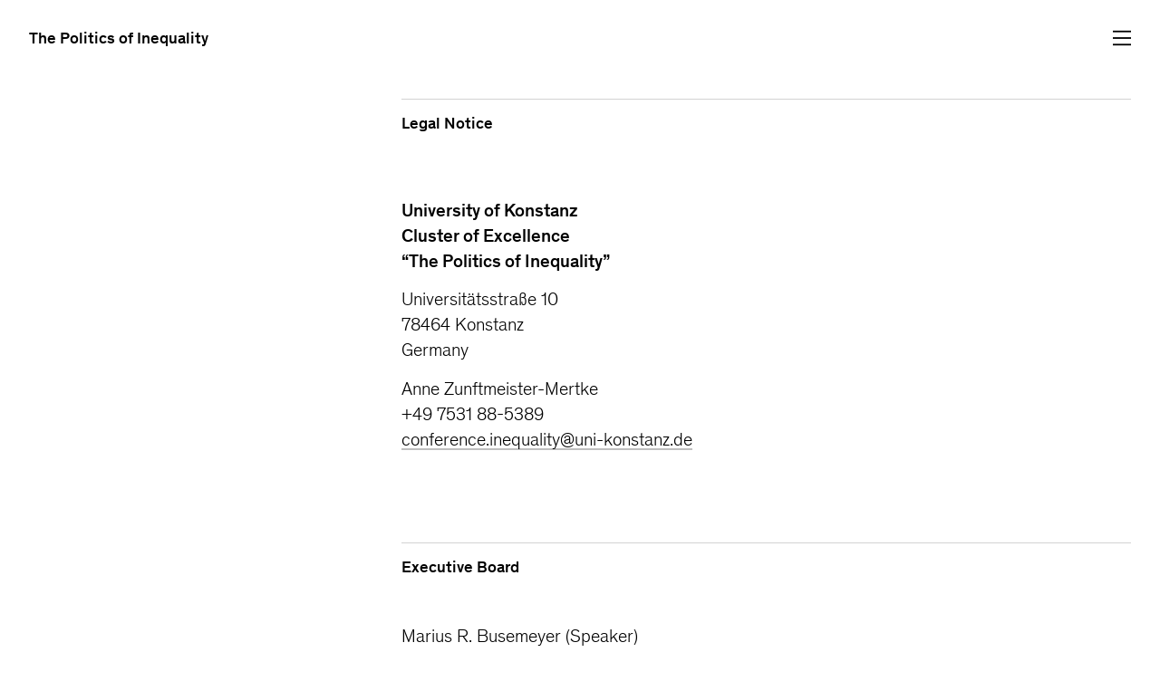

--- FILE ---
content_type: text/html; charset=UTF-8
request_url: https://inequality-conference.de/legal-notice/
body_size: 18767
content:
<!doctype html><html lang="en-US"><head><meta charset="UTF-8"><meta name="viewport" content="width=device-width, initial-scale=1, user-scalable=no"><link rel="profile" href="https://gmpg.org/xfn/11"><meta name='robots' content='index, follow, max-image-preview:large, max-snippet:-1, max-video-preview:-1' /><link media="all" href="https://inequality-conference.de/wp-content/cache/autoptimize/css/autoptimize_01cbf240ffca9c428501a42b4eb8203e.css" rel="stylesheet"><title>Legal Notice &#8211; In_equality Conference 2026</title><meta name="description" content="In_equality Conference, Konstanz, Germany: legal notice." /><link rel="canonical" href="https://inequality-conference.de/legal-notice/" /><meta property="og:locale" content="en_US" /><meta property="og:type" content="article" /><meta property="og:title" content="Legal Notice &#8211; In_equality Conference 2026" /><meta property="og:description" content="In_equality Conference, Konstanz, Germany: legal notice." /><meta property="og:url" content="https://inequality-conference.de/legal-notice/" /><meta property="og:site_name" content="In_equality Conference 2026" /><meta property="article:modified_time" content="2024-02-05T10:34:37+00:00" /><meta name="twitter:card" content="summary_large_image" /> <script type="application/ld+json" class="yoast-schema-graph">{"@context":"https://schema.org","@graph":[{"@type":"WebPage","@id":"https://inequality-conference.de/legal-notice/","url":"https://inequality-conference.de/legal-notice/","name":"Legal Notice &#8211; In_equality Conference 2026","isPartOf":{"@id":"https://inequality-conference.de/#website"},"datePublished":"2021-09-23T12:48:39+00:00","dateModified":"2024-02-05T10:34:37+00:00","description":"In_equality Conference, Konstanz, Germany: legal notice.","breadcrumb":{"@id":"https://inequality-conference.de/legal-notice/#breadcrumb"},"inLanguage":"en-US","potentialAction":[{"@type":"ReadAction","target":["https://inequality-conference.de/legal-notice/"]}]},{"@type":"BreadcrumbList","@id":"https://inequality-conference.de/legal-notice/#breadcrumb","itemListElement":[{"@type":"ListItem","position":1,"name":"Home","item":"https://inequality-conference.de/"},{"@type":"ListItem","position":2,"name":"Legal Notice"}]},{"@type":"WebSite","@id":"https://inequality-conference.de/#website","url":"https://inequality-conference.de/","name":"In_equality Conference 2026","description":"","publisher":{"@id":"https://inequality-conference.de/#organization"},"potentialAction":[{"@type":"SearchAction","target":{"@type":"EntryPoint","urlTemplate":"https://inequality-conference.de/?s={search_term_string}"},"query-input":{"@type":"PropertyValueSpecification","valueRequired":true,"valueName":"search_term_string"}}],"inLanguage":"en-US"},{"@type":"Organization","@id":"https://inequality-conference.de/#organization","name":"Cluster of Excellence \"The Politics of Inequality\", University of Konstanz","url":"https://inequality-conference.de/","logo":{"@type":"ImageObject","inLanguage":"en-US","@id":"https://inequality-conference.de/#/schema/logo/image/","url":"https://inequality-conference.de/wp-content/uploads/2021/09/inequality-logo.svg","contentUrl":"https://inequality-conference.de/wp-content/uploads/2021/09/inequality-logo.svg","width":1235,"height":283,"caption":"Cluster of Excellence \"The Politics of Inequality\", University of Konstanz"},"image":{"@id":"https://inequality-conference.de/#/schema/logo/image/"}}]}</script> <style id='elementor-frontend-inline-css'>.elementor-kit-5{--e-global-color-primary:#7E3243;--e-global-color-secondary:#7E3243;--e-global-color-text:#000000;--e-global-color-accent:#7E3243;--e-global-color-c569712:#FFFFFF;--e-global-color-53dfd11:#F1F1F1;--e-global-color-0fc2a04:#D3D3D3;--e-global-color-46ac81d:#FFFFFF;--e-global-color-bf34969:#E4778E;--e-global-color-ad1a93f:#485892;--e-global-color-baee990:#E57568;--e-global-color-4599aa6:#E1E2E5;--e-global-color-e32e502:#7077A0;--e-global-color-f4a8866:#E1E2E5;--e-global-color-ad29f94:#7E3243;--e-global-color-2f42f8d:#9F9DBE;--e-global-color-94abd7a:#E4778E;--e-global-color-a494489:#0AA398;--e-global-color-ce05d10:#0A9086;--e-global-color-0f70a19:#00A9E0;--e-global-color-2b7cc1c:#00769D;--e-global-color-c098c00:#7E3243;--e-global-color-7d623ee:#7E3243;--e-global-typography-primary-font-family:"Theinhardt";--e-global-typography-primary-font-size:18px;--e-global-typography-primary-font-weight:500;--e-global-typography-primary-line-height:1.3em;--e-global-typography-secondary-font-family:"Theinhardt";--e-global-typography-secondary-font-size:16px;--e-global-typography-secondary-font-weight:300;--e-global-typography-secondary-line-height:20px;--e-global-typography-text-font-family:"Theinhardt";--e-global-typography-text-font-size:20px;--e-global-typography-text-font-weight:300;--e-global-typography-text-line-height:28px;--e-global-typography-accent-font-family:"Theinhardt";--e-global-typography-accent-font-size:24px;--e-global-typography-accent-font-weight:300;--e-global-typography-accent-line-height:34px;--e-global-typography-3ef41e1-font-family:"Theinhardt";--e-global-typography-3ef41e1-font-size:32px;--e-global-typography-3ef41e1-font-weight:300;--e-global-typography-3ef41e1-line-height:40px;--e-global-typography-c074f4e-font-family:"Theinhardt";--e-global-typography-c074f4e-font-size:64px;--e-global-typography-c074f4e-font-weight:300;--e-global-typography-c074f4e-line-height:68px;--e-global-typography-c074f4e-letter-spacing:-0.35px;color:var( --e-global-color-text );font-family:"Theinhardt", Sans-serif;font-size:20px;font-weight:300;line-height:28px;}.elementor-kit-5 e-page-transition{background-color:#FFBC7D;}.elementor-kit-5 a{color:var( --e-global-color-text );}.elementor-kit-5 a:hover{color:var( --e-global-color-accent );}.elementor-section.elementor-section-boxed > .elementor-container{max-width:1440px;}.e-con{--container-max-width:1440px;}{}h1.entry-title{display:var(--page-title-display);}@media(max-width:1024px){.elementor-section.elementor-section-boxed > .elementor-container{max-width:1024px;}.e-con{--container-max-width:1024px;}}@media(max-width:767px){.elementor-kit-5{--e-global-typography-primary-font-size:16px;--e-global-typography-primary-line-height:20px;--e-global-typography-secondary-font-size:14px;--e-global-typography-secondary-line-height:20px;--e-global-typography-text-font-size:16px;--e-global-typography-text-line-height:24px;--e-global-typography-accent-font-size:18px;--e-global-typography-accent-line-height:26px;--e-global-typography-3ef41e1-font-size:20px;--e-global-typography-3ef41e1-line-height:28px;--e-global-typography-c074f4e-font-size:32px;--e-global-typography-c074f4e-line-height:36px;--e-global-typography-c074f4e-letter-spacing:-0.1px;font-size:16px;line-height:24px;}.elementor-section.elementor-section-boxed > .elementor-container{max-width:767px;}.e-con{--container-max-width:767px;}}/* Start Custom Fonts CSS */@font-face {
	font-family: 'Theinhardt';
	font-style: normal;
	font-weight: 300;
	font-display: auto;
	src: url('https://inequality-conference.de/wp-content/uploads/2021/09/Theinhardt-Light.woff2') format('woff2'),
		url('https://inequality-conference.de/wp-content/uploads/2021/09/Theinhardt-Light.woff') format('woff');
}
@font-face {
	font-family: 'Theinhardt';
	font-style: normal;
	font-weight: 500;
	font-display: auto;
	src: url('https://inequality-conference.de/wp-content/uploads/2021/09/Theinhardt-Medium.woff2') format('woff2'),
		url('https://inequality-conference.de/wp-content/uploads/2021/09/Theinhardt-Medium.woff') format('woff');
}
/* End Custom Fonts CSS */
.elementor-widget-divider{--divider-color:var( --e-global-color-secondary );}.elementor-widget-divider .elementor-divider__text{color:var( --e-global-color-secondary );font-family:var( --e-global-typography-secondary-font-family ), Sans-serif;font-size:var( --e-global-typography-secondary-font-size );font-weight:var( --e-global-typography-secondary-font-weight );line-height:var( --e-global-typography-secondary-line-height );}.elementor-widget-divider.elementor-view-stacked .elementor-icon{background-color:var( --e-global-color-secondary );}.elementor-widget-divider.elementor-view-framed .elementor-icon, .elementor-widget-divider.elementor-view-default .elementor-icon{color:var( --e-global-color-secondary );border-color:var( --e-global-color-secondary );}.elementor-widget-divider.elementor-view-framed .elementor-icon, .elementor-widget-divider.elementor-view-default .elementor-icon svg{fill:var( --e-global-color-secondary );}.elementor-104 .elementor-element.elementor-element-6a7bf4d{--divider-border-style:solid;--divider-color:var( --e-global-color-accent );--divider-border-width:1px;}.elementor-104 .elementor-element.elementor-element-6a7bf4d .elementor-divider-separator{width:100%;}.elementor-104 .elementor-element.elementor-element-6a7bf4d .elementor-divider{padding-block-start:15px;padding-block-end:15px;}.elementor-widget-heading .elementor-heading-title{font-family:var( --e-global-typography-primary-font-family ), Sans-serif;font-size:var( --e-global-typography-primary-font-size );font-weight:var( --e-global-typography-primary-font-weight );line-height:var( --e-global-typography-primary-line-height );color:var( --e-global-color-primary );}.elementor-104 .elementor-element.elementor-element-496cc54 .elementor-heading-title{color:var( --e-global-color-text );}.elementor-widget-text-editor{font-family:var( --e-global-typography-text-font-family ), Sans-serif;font-size:var( --e-global-typography-text-font-size );font-weight:var( --e-global-typography-text-font-weight );line-height:var( --e-global-typography-text-line-height );color:var( --e-global-color-text );}.elementor-widget-text-editor.elementor-drop-cap-view-stacked .elementor-drop-cap{background-color:var( --e-global-color-primary );}.elementor-widget-text-editor.elementor-drop-cap-view-framed .elementor-drop-cap, .elementor-widget-text-editor.elementor-drop-cap-view-default .elementor-drop-cap{color:var( --e-global-color-primary );border-color:var( --e-global-color-primary );}.elementor-104 .elementor-element.elementor-element-cd832ca{font-family:var( --e-global-typography-text-font-family ), Sans-serif;font-size:var( --e-global-typography-text-font-size );font-weight:var( --e-global-typography-text-font-weight );line-height:var( --e-global-typography-text-line-height );}.elementor-104 .elementor-element.elementor-element-af897e4{--divider-border-style:solid;--divider-color:var( --e-global-color-accent );--divider-border-width:1px;}.elementor-104 .elementor-element.elementor-element-af897e4 .elementor-divider-separator{width:100%;}.elementor-104 .elementor-element.elementor-element-af897e4 .elementor-divider{padding-block-start:15px;padding-block-end:15px;}.elementor-104 .elementor-element.elementor-element-86bc81f .elementor-heading-title{color:var( --e-global-color-text );}.elementor-104 .elementor-element.elementor-element-aa03c30{font-family:var( --e-global-typography-text-font-family ), Sans-serif;font-size:var( --e-global-typography-text-font-size );font-weight:var( --e-global-typography-text-font-weight );line-height:var( --e-global-typography-text-line-height );}.elementor-104 .elementor-element.elementor-element-c69f5f5{--divider-border-style:solid;--divider-color:var( --e-global-color-accent );--divider-border-width:1px;}.elementor-104 .elementor-element.elementor-element-c69f5f5 .elementor-divider-separator{width:100%;}.elementor-104 .elementor-element.elementor-element-c69f5f5 .elementor-divider{padding-block-start:15px;padding-block-end:15px;}.elementor-104 .elementor-element.elementor-element-c75e787 .elementor-heading-title{color:var( --e-global-color-text );}.elementor-104 .elementor-element.elementor-element-4c9e0a9{font-family:var( --e-global-typography-text-font-family ), Sans-serif;font-size:var( --e-global-typography-text-font-size );font-weight:var( --e-global-typography-text-font-weight );line-height:var( --e-global-typography-text-line-height );}.elementor-104 .elementor-element.elementor-element-9fa9c8c{--divider-border-style:solid;--divider-color:var( --e-global-color-accent );--divider-border-width:1px;}.elementor-104 .elementor-element.elementor-element-9fa9c8c .elementor-divider-separator{width:100%;}.elementor-104 .elementor-element.elementor-element-9fa9c8c .elementor-divider{padding-block-start:15px;padding-block-end:15px;}.elementor-104 .elementor-element.elementor-element-5c2411b{font-family:var( --e-global-typography-text-font-family ), Sans-serif;font-size:var( --e-global-typography-text-font-size );font-weight:var( --e-global-typography-text-font-weight );line-height:var( --e-global-typography-text-line-height );}.elementor-104 .elementor-element.elementor-element-758b5ee{--divider-border-style:solid;--divider-color:var( --e-global-color-accent );--divider-border-width:1px;}.elementor-104 .elementor-element.elementor-element-758b5ee .elementor-divider-separator{width:100%;}.elementor-104 .elementor-element.elementor-element-758b5ee .elementor-divider{padding-block-start:15px;padding-block-end:15px;}.elementor-104 .elementor-element.elementor-element-e412c5d .elementor-heading-title{color:var( --e-global-color-text );}.elementor-104 .elementor-element.elementor-element-7be7ac8{font-family:var( --e-global-typography-text-font-family ), Sans-serif;font-size:var( --e-global-typography-text-font-size );font-weight:var( --e-global-typography-text-font-weight );line-height:var( --e-global-typography-text-line-height );}.elementor-104 .elementor-element.elementor-element-558091e .elementor-heading-title{color:var( --e-global-color-text );}.elementor-104 .elementor-element.elementor-element-99d172c{font-family:var( --e-global-typography-text-font-family ), Sans-serif;font-size:var( --e-global-typography-text-font-size );font-weight:var( --e-global-typography-text-font-weight );line-height:var( --e-global-typography-text-line-height );}@media(max-width:1024px){.elementor-widget-divider .elementor-divider__text{font-size:var( --e-global-typography-secondary-font-size );line-height:var( --e-global-typography-secondary-line-height );}.elementor-widget-heading .elementor-heading-title{font-size:var( --e-global-typography-primary-font-size );line-height:var( --e-global-typography-primary-line-height );}.elementor-widget-text-editor{font-size:var( --e-global-typography-text-font-size );line-height:var( --e-global-typography-text-line-height );}.elementor-104 .elementor-element.elementor-element-cd832ca{font-size:var( --e-global-typography-text-font-size );line-height:var( --e-global-typography-text-line-height );}.elementor-104 .elementor-element.elementor-element-aa03c30{font-size:var( --e-global-typography-text-font-size );line-height:var( --e-global-typography-text-line-height );}.elementor-104 .elementor-element.elementor-element-4c9e0a9{font-size:var( --e-global-typography-text-font-size );line-height:var( --e-global-typography-text-line-height );}.elementor-104 .elementor-element.elementor-element-5c2411b{font-size:var( --e-global-typography-text-font-size );line-height:var( --e-global-typography-text-line-height );}.elementor-104 .elementor-element.elementor-element-7be7ac8{font-size:var( --e-global-typography-text-font-size );line-height:var( --e-global-typography-text-line-height );}.elementor-104 .elementor-element.elementor-element-99d172c{font-size:var( --e-global-typography-text-font-size );line-height:var( --e-global-typography-text-line-height );}}@media(max-width:767px){.elementor-widget-divider .elementor-divider__text{font-size:var( --e-global-typography-secondary-font-size );line-height:var( --e-global-typography-secondary-line-height );}.elementor-widget-heading .elementor-heading-title{font-size:var( --e-global-typography-primary-font-size );line-height:var( --e-global-typography-primary-line-height );}.elementor-widget-text-editor{font-size:var( --e-global-typography-text-font-size );line-height:var( --e-global-typography-text-line-height );}.elementor-104 .elementor-element.elementor-element-cd832ca{font-size:var( --e-global-typography-text-font-size );line-height:var( --e-global-typography-text-line-height );}.elementor-104 .elementor-element.elementor-element-aa03c30{font-size:var( --e-global-typography-text-font-size );line-height:var( --e-global-typography-text-line-height );}.elementor-104 .elementor-element.elementor-element-4c9e0a9{font-size:var( --e-global-typography-text-font-size );line-height:var( --e-global-typography-text-line-height );}.elementor-104 .elementor-element.elementor-element-5c2411b{font-size:var( --e-global-typography-text-font-size );line-height:var( --e-global-typography-text-line-height );}.elementor-104 .elementor-element.elementor-element-7be7ac8{font-size:var( --e-global-typography-text-font-size );line-height:var( --e-global-typography-text-line-height );}.elementor-104 .elementor-element.elementor-element-99d172c{font-size:var( --e-global-typography-text-font-size );line-height:var( --e-global-typography-text-line-height );}}
.elementor-1363 .elementor-element.elementor-element-411cb4e5 > .elementor-container > .elementor-column > .elementor-widget-wrap{align-content:center;align-items:center;}.elementor-1363 .elementor-element.elementor-element-411cb4e5{z-index:999;}.elementor-widget-heading .elementor-heading-title{font-family:var( --e-global-typography-primary-font-family ), Sans-serif;font-size:var( --e-global-typography-primary-font-size );font-weight:var( --e-global-typography-primary-font-weight );line-height:var( --e-global-typography-primary-line-height );color:var( --e-global-color-primary );}.elementor-1363 .elementor-element.elementor-element-bcda90 .elementor-heading-title{font-family:var( --e-global-typography-primary-font-family ), Sans-serif;font-size:var( --e-global-typography-primary-font-size );font-weight:var( --e-global-typography-primary-font-weight );line-height:var( --e-global-typography-primary-line-height );color:var( --e-global-color-text );}.elementor-widget-button .elementor-button{background-color:var( --e-global-color-accent );font-family:var( --e-global-typography-accent-font-family ), Sans-serif;font-size:var( --e-global-typography-accent-font-size );font-weight:var( --e-global-typography-accent-font-weight );line-height:var( --e-global-typography-accent-line-height );}body:not(.rtl) .elementor-1363 .elementor-element.elementor-element-43af814e{left:0px;}body.rtl .elementor-1363 .elementor-element.elementor-element-43af814e{right:0px;}.elementor-1363 .elementor-element.elementor-element-43af814e{top:0px;}.elementor-1363 .elementor-element.elementor-element-43af814e .elementor-button{font-family:"Theinhardt", Sans-serif;font-size:24px;font-weight:500;line-height:34px;fill:var( --e-global-color-46ac81d );color:var( --e-global-color-46ac81d );}.elementor-1363 .elementor-element.elementor-element-2e17a371.elementor-column > .elementor-widget-wrap{justify-content:flex-end;}.elementor-widget-icon.elementor-view-stacked .elementor-icon{background-color:var( --e-global-color-primary );}.elementor-widget-icon.elementor-view-framed .elementor-icon, .elementor-widget-icon.elementor-view-default .elementor-icon{color:var( --e-global-color-primary );border-color:var( --e-global-color-primary );}.elementor-widget-icon.elementor-view-framed .elementor-icon, .elementor-widget-icon.elementor-view-default .elementor-icon svg{fill:var( --e-global-color-primary );}.elementor-1363 .elementor-element.elementor-element-270b63a8{width:auto;max-width:auto;}.elementor-1363 .elementor-element.elementor-element-270b63a8.elementor-view-stacked .elementor-icon{background-color:var( --e-global-color-text );}.elementor-1363 .elementor-element.elementor-element-270b63a8.elementor-view-framed .elementor-icon, .elementor-1363 .elementor-element.elementor-element-270b63a8.elementor-view-default .elementor-icon{color:var( --e-global-color-text );border-color:var( --e-global-color-text );}.elementor-1363 .elementor-element.elementor-element-270b63a8.elementor-view-framed .elementor-icon, .elementor-1363 .elementor-element.elementor-element-270b63a8.elementor-view-default .elementor-icon svg{fill:var( --e-global-color-text );}.elementor-1363 .elementor-element.elementor-element-270b63a8.elementor-view-stacked .elementor-icon:hover{background-color:var( --e-global-color-accent );}.elementor-1363 .elementor-element.elementor-element-270b63a8.elementor-view-framed .elementor-icon:hover, .elementor-1363 .elementor-element.elementor-element-270b63a8.elementor-view-default .elementor-icon:hover{color:var( --e-global-color-accent );border-color:var( --e-global-color-accent );}.elementor-1363 .elementor-element.elementor-element-270b63a8.elementor-view-framed .elementor-icon:hover, .elementor-1363 .elementor-element.elementor-element-270b63a8.elementor-view-default .elementor-icon:hover svg{fill:var( --e-global-color-accent );}.elementor-1363 .elementor-element.elementor-element-270b63a8 .elementor-icon{font-size:20px;}.elementor-1363 .elementor-element.elementor-element-270b63a8 .elementor-icon svg{height:20px;}.elementor-theme-builder-content-area{height:400px;}.elementor-location-header:before, .elementor-location-footer:before{content:"";display:table;clear:both;}@media(max-width:1024px){.elementor-widget-heading .elementor-heading-title{font-size:var( --e-global-typography-primary-font-size );line-height:var( --e-global-typography-primary-line-height );}.elementor-1363 .elementor-element.elementor-element-bcda90 .elementor-heading-title{font-size:var( --e-global-typography-primary-font-size );line-height:var( --e-global-typography-primary-line-height );}.elementor-widget-button .elementor-button{font-size:var( --e-global-typography-accent-font-size );line-height:var( --e-global-typography-accent-line-height );}}@media(max-width:767px){.elementor-1363 .elementor-element.elementor-element-13c2041{width:80%;}.elementor-widget-heading .elementor-heading-title{font-size:var( --e-global-typography-primary-font-size );line-height:var( --e-global-typography-primary-line-height );}.elementor-1363 .elementor-element.elementor-element-bcda90 .elementor-heading-title{font-size:var( --e-global-typography-primary-font-size );line-height:var( --e-global-typography-primary-line-height );}.elementor-widget-button .elementor-button{font-size:var( --e-global-typography-accent-font-size );line-height:var( --e-global-typography-accent-line-height );}.elementor-1363 .elementor-element.elementor-element-43af814e .elementor-button{font-size:18px;line-height:26px;}.elementor-1363 .elementor-element.elementor-element-2e17a371{width:20%;}}
.elementor-77 .elementor-element.elementor-element-183d3df7 > .elementor-widget-wrap > .elementor-widget:not(.elementor-widget__width-auto):not(.elementor-widget__width-initial):not(:last-child):not(.elementor-absolute){margin-block-end:0px;}.elementor-widget-button .elementor-button{background-color:var( --e-global-color-accent );font-family:var( --e-global-typography-accent-font-family ), Sans-serif;font-size:var( --e-global-typography-accent-font-size );font-weight:var( --e-global-typography-accent-font-weight );line-height:var( --e-global-typography-accent-line-height );}.elementor-77 .elementor-element.elementor-element-c133358 .elementor-button{background-color:var( --e-global-color-53dfd11 );fill:var( --e-global-color-text );color:var( --e-global-color-text );}.elementor-77 .elementor-element.elementor-element-c133358 .elementor-button:hover, .elementor-77 .elementor-element.elementor-element-c133358 .elementor-button:focus{background-color:var( --e-global-color-secondary );}.elementor-widget-divider{--divider-color:var( --e-global-color-secondary );}.elementor-widget-divider .elementor-divider__text{color:var( --e-global-color-secondary );font-family:var( --e-global-typography-secondary-font-family ), Sans-serif;font-size:var( --e-global-typography-secondary-font-size );font-weight:var( --e-global-typography-secondary-font-weight );line-height:var( --e-global-typography-secondary-line-height );}.elementor-widget-divider.elementor-view-stacked .elementor-icon{background-color:var( --e-global-color-secondary );}.elementor-widget-divider.elementor-view-framed .elementor-icon, .elementor-widget-divider.elementor-view-default .elementor-icon{color:var( --e-global-color-secondary );border-color:var( --e-global-color-secondary );}.elementor-widget-divider.elementor-view-framed .elementor-icon, .elementor-widget-divider.elementor-view-default .elementor-icon svg{fill:var( --e-global-color-secondary );}.elementor-77 .elementor-element.elementor-element-67ae60d2{--divider-border-style:solid;--divider-color:var( --e-global-color-0fc2a04 );--divider-border-width:1px;}.elementor-77 .elementor-element.elementor-element-67ae60d2 .elementor-divider-separator{width:100%;}.elementor-widget-text-editor{font-family:var( --e-global-typography-text-font-family ), Sans-serif;font-size:var( --e-global-typography-text-font-size );font-weight:var( --e-global-typography-text-font-weight );line-height:var( --e-global-typography-text-line-height );color:var( --e-global-color-text );}.elementor-widget-text-editor.elementor-drop-cap-view-stacked .elementor-drop-cap{background-color:var( --e-global-color-primary );}.elementor-widget-text-editor.elementor-drop-cap-view-framed .elementor-drop-cap, .elementor-widget-text-editor.elementor-drop-cap-view-default .elementor-drop-cap{color:var( --e-global-color-primary );border-color:var( --e-global-color-primary );}.elementor-77 .elementor-element.elementor-element-d010881{font-family:var( --e-global-typography-secondary-font-family ), Sans-serif;font-size:var( --e-global-typography-secondary-font-size );font-weight:var( --e-global-typography-secondary-font-weight );line-height:var( --e-global-typography-secondary-line-height );}.elementor-widget-nav-menu .elementor-nav-menu .elementor-item{font-family:var( --e-global-typography-primary-font-family ), Sans-serif;font-size:var( --e-global-typography-primary-font-size );font-weight:var( --e-global-typography-primary-font-weight );line-height:var( --e-global-typography-primary-line-height );}.elementor-widget-nav-menu .elementor-nav-menu--main .elementor-item{color:var( --e-global-color-text );fill:var( --e-global-color-text );}.elementor-widget-nav-menu .elementor-nav-menu--main .elementor-item:hover,
					.elementor-widget-nav-menu .elementor-nav-menu--main .elementor-item.elementor-item-active,
					.elementor-widget-nav-menu .elementor-nav-menu--main .elementor-item.highlighted,
					.elementor-widget-nav-menu .elementor-nav-menu--main .elementor-item:focus{color:var( --e-global-color-accent );fill:var( --e-global-color-accent );}.elementor-widget-nav-menu .elementor-nav-menu--main:not(.e--pointer-framed) .elementor-item:before,
					.elementor-widget-nav-menu .elementor-nav-menu--main:not(.e--pointer-framed) .elementor-item:after{background-color:var( --e-global-color-accent );}.elementor-widget-nav-menu .e--pointer-framed .elementor-item:before,
					.elementor-widget-nav-menu .e--pointer-framed .elementor-item:after{border-color:var( --e-global-color-accent );}.elementor-widget-nav-menu{--e-nav-menu-divider-color:var( --e-global-color-text );}.elementor-widget-nav-menu .elementor-nav-menu--dropdown .elementor-item, .elementor-widget-nav-menu .elementor-nav-menu--dropdown  .elementor-sub-item{font-family:var( --e-global-typography-accent-font-family ), Sans-serif;font-size:var( --e-global-typography-accent-font-size );font-weight:var( --e-global-typography-accent-font-weight );}.elementor-77 .elementor-element.elementor-element-784f29a0 .elementor-nav-menu .elementor-item{font-family:var( --e-global-typography-secondary-font-family ), Sans-serif;font-size:var( --e-global-typography-secondary-font-size );font-weight:var( --e-global-typography-secondary-font-weight );line-height:var( --e-global-typography-secondary-line-height );}.elementor-77 .elementor-element.elementor-element-784f29a0 .elementor-nav-menu--main .elementor-item{padding-left:0px;padding-right:0px;padding-top:0px;padding-bottom:0px;}.elementor-77 .elementor-element.elementor-element-784f29a0{--e-nav-menu-horizontal-menu-item-margin:calc( 20px / 2 );}.elementor-77 .elementor-element.elementor-element-784f29a0 .elementor-nav-menu--main:not(.elementor-nav-menu--layout-horizontal) .elementor-nav-menu > li:not(:last-child){margin-bottom:20px;}.elementor-77 .elementor-element.elementor-element-b57e641{--divider-border-style:solid;--divider-color:var( --e-global-color-0fc2a04 );--divider-border-width:1px;}.elementor-77 .elementor-element.elementor-element-b57e641 .elementor-divider-separator{width:100%;}.elementor-widget-icon.elementor-view-stacked .elementor-icon{background-color:var( --e-global-color-primary );}.elementor-widget-icon.elementor-view-framed .elementor-icon, .elementor-widget-icon.elementor-view-default .elementor-icon{color:var( --e-global-color-primary );border-color:var( --e-global-color-primary );}.elementor-widget-icon.elementor-view-framed .elementor-icon, .elementor-widget-icon.elementor-view-default .elementor-icon svg{fill:var( --e-global-color-primary );}.elementor-77 .elementor-element.elementor-element-c59af10.elementor-view-stacked .elementor-icon{background-color:var( --e-global-color-text );}.elementor-77 .elementor-element.elementor-element-c59af10.elementor-view-framed .elementor-icon, .elementor-77 .elementor-element.elementor-element-c59af10.elementor-view-default .elementor-icon{color:var( --e-global-color-text );border-color:var( --e-global-color-text );}.elementor-77 .elementor-element.elementor-element-c59af10.elementor-view-framed .elementor-icon, .elementor-77 .elementor-element.elementor-element-c59af10.elementor-view-default .elementor-icon svg{fill:var( --e-global-color-text );}.elementor-77 .elementor-element.elementor-element-522b37e.elementor-view-stacked .elementor-icon{background-color:var( --e-global-color-text );}.elementor-77 .elementor-element.elementor-element-522b37e.elementor-view-framed .elementor-icon, .elementor-77 .elementor-element.elementor-element-522b37e.elementor-view-default .elementor-icon{color:var( --e-global-color-text );border-color:var( --e-global-color-text );}.elementor-77 .elementor-element.elementor-element-522b37e.elementor-view-framed .elementor-icon, .elementor-77 .elementor-element.elementor-element-522b37e.elementor-view-default .elementor-icon svg{fill:var( --e-global-color-text );}.elementor-theme-builder-content-area{height:400px;}.elementor-location-header:before, .elementor-location-footer:before{content:"";display:table;clear:both;}@media(max-width:1024px){.elementor-widget-button .elementor-button{font-size:var( --e-global-typography-accent-font-size );line-height:var( --e-global-typography-accent-line-height );}.elementor-widget-divider .elementor-divider__text{font-size:var( --e-global-typography-secondary-font-size );line-height:var( --e-global-typography-secondary-line-height );}.elementor-widget-text-editor{font-size:var( --e-global-typography-text-font-size );line-height:var( --e-global-typography-text-line-height );}.elementor-77 .elementor-element.elementor-element-d010881{font-size:var( --e-global-typography-secondary-font-size );line-height:var( --e-global-typography-secondary-line-height );}.elementor-widget-nav-menu .elementor-nav-menu .elementor-item{font-size:var( --e-global-typography-primary-font-size );line-height:var( --e-global-typography-primary-line-height );}.elementor-widget-nav-menu .elementor-nav-menu--dropdown .elementor-item, .elementor-widget-nav-menu .elementor-nav-menu--dropdown  .elementor-sub-item{font-size:var( --e-global-typography-accent-font-size );}.elementor-77 .elementor-element.elementor-element-784f29a0 .elementor-nav-menu .elementor-item{font-size:var( --e-global-typography-secondary-font-size );line-height:var( --e-global-typography-secondary-line-height );}}@media(max-width:767px){.elementor-widget-button .elementor-button{font-size:var( --e-global-typography-accent-font-size );line-height:var( --e-global-typography-accent-line-height );}.elementor-widget-divider .elementor-divider__text{font-size:var( --e-global-typography-secondary-font-size );line-height:var( --e-global-typography-secondary-line-height );}.elementor-widget-text-editor{font-size:var( --e-global-typography-text-font-size );line-height:var( --e-global-typography-text-line-height );}.elementor-77 .elementor-element.elementor-element-d010881{font-size:var( --e-global-typography-secondary-font-size );line-height:var( --e-global-typography-secondary-line-height );}.elementor-widget-nav-menu .elementor-nav-menu .elementor-item{font-size:var( --e-global-typography-primary-font-size );line-height:var( --e-global-typography-primary-line-height );}.elementor-widget-nav-menu .elementor-nav-menu--dropdown .elementor-item, .elementor-widget-nav-menu .elementor-nav-menu--dropdown  .elementor-sub-item{font-size:var( --e-global-typography-accent-font-size );}.elementor-77 .elementor-element.elementor-element-784f29a0 .elementor-nav-menu .elementor-item{font-size:var( --e-global-typography-secondary-font-size );line-height:var( --e-global-typography-secondary-line-height );}.elementor-77 .elementor-element.elementor-element-784f29a0 .elementor-nav-menu--main .elementor-item{padding-left:0px;padding-right:0px;padding-top:0px;padding-bottom:0px;}.elementor-77 .elementor-element.elementor-element-c59af10 .elementor-icon{font-size:238px;}.elementor-77 .elementor-element.elementor-element-c59af10 .elementor-icon svg{height:238px;}.elementor-77 .elementor-element.elementor-element-522b37e .elementor-icon{font-size:142px;}.elementor-77 .elementor-element.elementor-element-522b37e .elementor-icon svg{height:142px;}}
.elementor-195 .elementor-element.elementor-element-8d005d4 > .elementor-container > .elementor-column > .elementor-widget-wrap{align-content:space-between;align-items:space-between;}.elementor-195 .elementor-element.elementor-element-8d005d4 > .elementor-container{min-height:100vh;}.elementor-widget-icon.elementor-view-stacked .elementor-icon{background-color:var( --e-global-color-primary );}.elementor-widget-icon.elementor-view-framed .elementor-icon, .elementor-widget-icon.elementor-view-default .elementor-icon{color:var( --e-global-color-primary );border-color:var( --e-global-color-primary );}.elementor-widget-icon.elementor-view-framed .elementor-icon, .elementor-widget-icon.elementor-view-default .elementor-icon svg{fill:var( --e-global-color-primary );}.elementor-195 .elementor-element.elementor-element-4b92a965 .elementor-icon-wrapper{text-align:end;}.elementor-195 .elementor-element.elementor-element-4b92a965.elementor-view-stacked .elementor-icon{background-color:var( --e-global-color-c569712 );}.elementor-195 .elementor-element.elementor-element-4b92a965.elementor-view-framed .elementor-icon, .elementor-195 .elementor-element.elementor-element-4b92a965.elementor-view-default .elementor-icon{color:var( --e-global-color-c569712 );border-color:var( --e-global-color-c569712 );}.elementor-195 .elementor-element.elementor-element-4b92a965.elementor-view-framed .elementor-icon, .elementor-195 .elementor-element.elementor-element-4b92a965.elementor-view-default .elementor-icon svg{fill:var( --e-global-color-c569712 );}.elementor-195 .elementor-element.elementor-element-4b92a965 .elementor-icon{font-size:22px;}.elementor-195 .elementor-element.elementor-element-4b92a965 .elementor-icon svg{height:22px;}.elementor-widget-text-editor{font-family:var( --e-global-typography-text-font-family ), Sans-serif;font-size:var( --e-global-typography-text-font-size );font-weight:var( --e-global-typography-text-font-weight );line-height:var( --e-global-typography-text-line-height );color:var( --e-global-color-text );}.elementor-widget-text-editor.elementor-drop-cap-view-stacked .elementor-drop-cap{background-color:var( --e-global-color-primary );}.elementor-widget-text-editor.elementor-drop-cap-view-framed .elementor-drop-cap, .elementor-widget-text-editor.elementor-drop-cap-view-default .elementor-drop-cap{color:var( --e-global-color-primary );border-color:var( --e-global-color-primary );}.elementor-195 .elementor-element.elementor-element-87e1014{font-family:var( --e-global-typography-3ef41e1-font-family ), Sans-serif;font-size:var( --e-global-typography-3ef41e1-font-size );font-weight:var( --e-global-typography-3ef41e1-font-weight );line-height:var( --e-global-typography-3ef41e1-line-height );color:var( --e-global-color-c569712 );}.elementor-widget-nav-menu .elementor-nav-menu .elementor-item{font-family:var( --e-global-typography-primary-font-family ), Sans-serif;font-size:var( --e-global-typography-primary-font-size );font-weight:var( --e-global-typography-primary-font-weight );line-height:var( --e-global-typography-primary-line-height );}.elementor-widget-nav-menu .elementor-nav-menu--main .elementor-item{color:var( --e-global-color-text );fill:var( --e-global-color-text );}.elementor-widget-nav-menu .elementor-nav-menu--main .elementor-item:hover,
					.elementor-widget-nav-menu .elementor-nav-menu--main .elementor-item.elementor-item-active,
					.elementor-widget-nav-menu .elementor-nav-menu--main .elementor-item.highlighted,
					.elementor-widget-nav-menu .elementor-nav-menu--main .elementor-item:focus{color:var( --e-global-color-accent );fill:var( --e-global-color-accent );}.elementor-widget-nav-menu .elementor-nav-menu--main:not(.e--pointer-framed) .elementor-item:before,
					.elementor-widget-nav-menu .elementor-nav-menu--main:not(.e--pointer-framed) .elementor-item:after{background-color:var( --e-global-color-accent );}.elementor-widget-nav-menu .e--pointer-framed .elementor-item:before,
					.elementor-widget-nav-menu .e--pointer-framed .elementor-item:after{border-color:var( --e-global-color-accent );}.elementor-widget-nav-menu{--e-nav-menu-divider-color:var( --e-global-color-text );}.elementor-widget-nav-menu .elementor-nav-menu--dropdown .elementor-item, .elementor-widget-nav-menu .elementor-nav-menu--dropdown  .elementor-sub-item{font-family:var( --e-global-typography-accent-font-family ), Sans-serif;font-size:var( --e-global-typography-accent-font-size );font-weight:var( --e-global-typography-accent-font-weight );}.elementor-195 .elementor-element.elementor-element-6041da6a .elementor-nav-menu .elementor-item{font-family:var( --e-global-typography-3ef41e1-font-family ), Sans-serif;font-size:var( --e-global-typography-3ef41e1-font-size );font-weight:var( --e-global-typography-3ef41e1-font-weight );line-height:var( --e-global-typography-3ef41e1-line-height );}.elementor-widget-heading .elementor-heading-title{font-family:var( --e-global-typography-primary-font-family ), Sans-serif;font-size:var( --e-global-typography-primary-font-size );font-weight:var( --e-global-typography-primary-font-weight );line-height:var( --e-global-typography-primary-line-height );color:var( --e-global-color-primary );}.elementor-195 .elementor-element.elementor-element-1c36957 .elementor-heading-title{font-family:var( --e-global-typography-secondary-font-family ), Sans-serif;font-size:var( --e-global-typography-secondary-font-size );font-weight:var( --e-global-typography-secondary-font-weight );line-height:var( --e-global-typography-secondary-line-height );color:var( --e-global-color-c569712 );}#elementor-popup-modal-195 .dialog-widget-content{animation-duration:0.25s;background-color:var( --e-global-color-secondary );}#elementor-popup-modal-195{background-color:rgba(0, 0, 0, 0.7);justify-content:flex-end;align-items:center;pointer-events:all;}#elementor-popup-modal-195 .dialog-message{height:100vh;align-items:flex-start;}@media(max-width:1024px){.elementor-widget-text-editor{font-size:var( --e-global-typography-text-font-size );line-height:var( --e-global-typography-text-line-height );}.elementor-195 .elementor-element.elementor-element-87e1014{font-size:var( --e-global-typography-3ef41e1-font-size );line-height:var( --e-global-typography-3ef41e1-line-height );}.elementor-widget-nav-menu .elementor-nav-menu .elementor-item{font-size:var( --e-global-typography-primary-font-size );line-height:var( --e-global-typography-primary-line-height );}.elementor-widget-nav-menu .elementor-nav-menu--dropdown .elementor-item, .elementor-widget-nav-menu .elementor-nav-menu--dropdown  .elementor-sub-item{font-size:var( --e-global-typography-accent-font-size );}.elementor-195 .elementor-element.elementor-element-6041da6a .elementor-nav-menu .elementor-item{font-size:var( --e-global-typography-3ef41e1-font-size );line-height:var( --e-global-typography-3ef41e1-line-height );}.elementor-widget-heading .elementor-heading-title{font-size:var( --e-global-typography-primary-font-size );line-height:var( --e-global-typography-primary-line-height );}.elementor-195 .elementor-element.elementor-element-1c36957 .elementor-heading-title{font-size:var( --e-global-typography-secondary-font-size );line-height:var( --e-global-typography-secondary-line-height );}}@media(max-width:767px){.elementor-widget-text-editor{font-size:var( --e-global-typography-text-font-size );line-height:var( --e-global-typography-text-line-height );}.elementor-195 .elementor-element.elementor-element-87e1014{font-size:var( --e-global-typography-3ef41e1-font-size );line-height:var( --e-global-typography-3ef41e1-line-height );}.elementor-widget-nav-menu .elementor-nav-menu .elementor-item{font-size:var( --e-global-typography-primary-font-size );line-height:var( --e-global-typography-primary-line-height );}.elementor-widget-nav-menu .elementor-nav-menu--dropdown .elementor-item, .elementor-widget-nav-menu .elementor-nav-menu--dropdown  .elementor-sub-item{font-size:var( --e-global-typography-accent-font-size );}.elementor-195 .elementor-element.elementor-element-6041da6a .elementor-nav-menu .elementor-item{font-size:var( --e-global-typography-3ef41e1-font-size );line-height:var( --e-global-typography-3ef41e1-line-height );}.elementor-widget-heading .elementor-heading-title{font-size:var( --e-global-typography-primary-font-size );line-height:var( --e-global-typography-primary-line-height );}.elementor-195 .elementor-element.elementor-element-1c36957 .elementor-heading-title{font-size:var( --e-global-typography-secondary-font-size );line-height:var( --e-global-typography-secondary-line-height );}}/* Start custom CSS for icon, class: .elementor-element-4b92a965 */.elementor-195 .elementor-element.elementor-element-4b92a965 {
    line-height: 0;
}/* End custom CSS */
/*# sourceURL=elementor-frontend-inline-css */</style> <script src="https://inequality-conference.de/wp-includes/js/jquery/jquery.min.js?ver=3.7.1" id="jquery-core-js"></script> <link rel="icon" href="https://inequality-conference.de/wp-content/uploads/2021/09/favicon-150x150.png" sizes="32x32" /><link rel="icon" href="https://inequality-conference.de/wp-content/uploads/2021/09/favicon-300x300.png" sizes="192x192" /><link rel="apple-touch-icon" href="https://inequality-conference.de/wp-content/uploads/2021/09/favicon-300x300.png" /><meta name="msapplication-TileImage" content="https://inequality-conference.de/wp-content/uploads/2021/09/favicon-300x300.png" /></head><body class="wp-singular page-template-default page page-id-104 wp-custom-logo wp-embed-responsive wp-theme-hello-elementor wp-child-theme-inequality-cluster hello-elementor-default elementor-default elementor-kit-5 elementor-page elementor-page-104"> <a class="skip-link screen-reader-text" href="#content">Skip to content</a><header data-elementor-type="header" data-elementor-id="1363" class="elementor elementor-1363 elementor-location-header" data-elementor-post-type="elementor_library"><section class="elementor-section elementor-top-section elementor-element elementor-element-411cb4e5 elementor-section-content-middle elementor-section-full_width f-header f-no-gap elementor-section-height-default elementor-section-height-default" data-id="411cb4e5" data-element_type="section" id="top"><div class="elementor-container elementor-column-gap-default"><div class="elementor-column elementor-col-50 elementor-top-column elementor-element elementor-element-13c2041" data-id="13c2041" data-element_type="column"><div class="elementor-widget-wrap elementor-element-populated"><div class="elementor-element elementor-element-bcda90 f-header-home elementor-widget elementor-widget-heading" data-id="bcda90" data-element_type="widget" data-widget_type="heading.default"><div class="elementor-widget-container"><p class="elementor-heading-title elementor-size-default"><a href="https://inequality-conference.de">The Politics of Inequality</a></p></div></div><div class="elementor-element elementor-element-43af814e f-button-back elementor-absolute elementor-widget elementor-widget-button" data-id="43af814e" data-element_type="widget" data-settings="{&quot;_position&quot;:&quot;absolute&quot;}" data-widget_type="button.default"><div class="elementor-widget-container"><div class="elementor-button-wrapper"> <a class="elementor-button elementor-button-link elementor-size-sm" href="#"> <span class="elementor-button-content-wrapper"> <span class="elementor-button-text">←</span> </span> </a></div></div></div></div></div><div class="elementor-column elementor-col-50 elementor-top-column elementor-element elementor-element-2e17a371" data-id="2e17a371" data-element_type="column"><div class="elementor-widget-wrap elementor-element-populated"><div class="elementor-element elementor-element-270b63a8 elementor-widget__width-auto elementor-view-default elementor-widget elementor-widget-icon" data-id="270b63a8" data-element_type="widget" data-widget_type="icon.default"><div class="elementor-widget-container"><div class="elementor-icon-wrapper"> <a class="elementor-icon" href="#elementor-action%3Aaction%3Dpopup%3Aopen%26settings%3DeyJpZCI6IjE5NSIsInRvZ2dsZSI6ZmFsc2V9"> <svg xmlns="http://www.w3.org/2000/svg" id="icon-menu" width="22" height="18" viewBox="0 0 22 18"><rect width="22" height="2"></rect><rect y="8" width="22" height="2"></rect><rect y="16" width="22" height="2"></rect></svg> </a></div></div></div></div></div></div></section></header><main id="content" class="site-main post-104 page type-page status-publish hentry"><div class="page-content"><div data-elementor-type="wp-page" data-elementor-id="104" class="elementor elementor-104" data-elementor-post-type="page"><section class="elementor-section elementor-top-section elementor-element elementor-element-4059c97 elementor-section-boxed elementor-section-height-default elementor-section-height-default" data-id="4059c97" data-element_type="section"><div class="elementor-container elementor-column-gap-default"><div class="elementor-column elementor-col-100 elementor-top-column elementor-element elementor-element-ae3f440" data-id="ae3f440" data-element_type="column"><div class="elementor-widget-wrap elementor-element-populated"><div class="elementor-element elementor-element-6a7bf4d f-divider elementor-widget-divider--view-line elementor-widget elementor-widget-divider" data-id="6a7bf4d" data-element_type="widget" data-widget_type="divider.default"><div class="elementor-widget-container"><div class="elementor-divider"> <span class="elementor-divider-separator"> </span></div></div></div><div class="elementor-element elementor-element-496cc54 f-gap-m elementor-widget elementor-widget-heading" data-id="496cc54" data-element_type="widget" data-widget_type="heading.default"><div class="elementor-widget-container"><h1 class="elementor-heading-title elementor-size-default">Legal Notice</h1></div></div><div class="elementor-element elementor-element-cd832ca elementor-widget elementor-widget-text-editor" data-id="cd832ca" data-element_type="widget" data-widget_type="text-editor.default"><div class="elementor-widget-container"><p><strong>University of Konstanz<br /></strong><strong>Cluster of Excellence</strong><br /><strong>&#8220;The Politics of Inequality&#8221;</strong></p><p>Universitätsstraße 10<br />78464 Konstanz<br />Germany</p><div>Anne Zunftmeister-Mertke</div><div>+49 7531 88-5389</div><div><a href="mailto:conference.inequality@uni-konstanz.de">conference.inequality@uni-konstanz.de</a></div></div></div></div></div></div></section><section class="elementor-section elementor-top-section elementor-element elementor-element-599c439 elementor-section-boxed elementor-section-height-default elementor-section-height-default" data-id="599c439" data-element_type="section"><div class="elementor-container elementor-column-gap-default"><div class="elementor-column elementor-col-100 elementor-top-column elementor-element elementor-element-d4b45a7" data-id="d4b45a7" data-element_type="column"><div class="elementor-widget-wrap elementor-element-populated"><div class="elementor-element elementor-element-af897e4 f-divider elementor-widget-divider--view-line elementor-widget elementor-widget-divider" data-id="af897e4" data-element_type="widget" data-widget_type="divider.default"><div class="elementor-widget-container"><div class="elementor-divider"> <span class="elementor-divider-separator"> </span></div></div></div><div class="elementor-element elementor-element-86bc81f f-gap-s elementor-widget elementor-widget-heading" data-id="86bc81f" data-element_type="widget" data-widget_type="heading.default"><div class="elementor-widget-container"><h2 class="elementor-heading-title elementor-size-default">Executive Board</h2></div></div><div class="elementor-element elementor-element-aa03c30 elementor-widget elementor-widget-text-editor" data-id="aa03c30" data-element_type="widget" data-widget_type="text-editor.default"><div class="elementor-widget-container"><p>Marius R. Busemeyer (Speaker)<br />Claudia Diehl (Co-Speaker)<br />Gabriele Spilker (Co-Speaker)</p></div></div></div></div></div></section><section class="elementor-section elementor-top-section elementor-element elementor-element-57886e9 elementor-section-boxed elementor-section-height-default elementor-section-height-default" data-id="57886e9" data-element_type="section"><div class="elementor-container elementor-column-gap-default"><div class="elementor-column elementor-col-100 elementor-top-column elementor-element elementor-element-3ecb263" data-id="3ecb263" data-element_type="column"><div class="elementor-widget-wrap elementor-element-populated"><div class="elementor-element elementor-element-c69f5f5 f-divider elementor-widget-divider--view-line elementor-widget elementor-widget-divider" data-id="c69f5f5" data-element_type="widget" data-widget_type="divider.default"><div class="elementor-widget-container"><div class="elementor-divider"> <span class="elementor-divider-separator"> </span></div></div></div><div class="elementor-element elementor-element-c75e787 f-gap-s elementor-widget elementor-widget-heading" data-id="c75e787" data-element_type="widget" data-widget_type="heading.default"><div class="elementor-widget-container"><h2 class="elementor-heading-title elementor-size-default">Managing Director</h2></div></div><div class="elementor-element elementor-element-4c9e0a9 elementor-widget elementor-widget-text-editor" data-id="4c9e0a9" data-element_type="widget" data-widget_type="text-editor.default"><div class="elementor-widget-container"> Thomas Wöhler</div></div></div></div></div></section><section class="elementor-section elementor-top-section elementor-element elementor-element-12dfbf6 elementor-section-boxed elementor-section-height-default elementor-section-height-default" data-id="12dfbf6" data-element_type="section"><div class="elementor-container elementor-column-gap-default"><div class="elementor-column elementor-col-100 elementor-top-column elementor-element elementor-element-eff9e87" data-id="eff9e87" data-element_type="column"><div class="elementor-widget-wrap elementor-element-populated"><div class="elementor-element elementor-element-9fa9c8c f-divider elementor-widget-divider--view-line elementor-widget elementor-widget-divider" data-id="9fa9c8c" data-element_type="widget" data-widget_type="divider.default"><div class="elementor-widget-container"><div class="elementor-divider"> <span class="elementor-divider-separator"> </span></div></div></div><div class="elementor-element elementor-element-5c2411b elementor-widget elementor-widget-text-editor" data-id="5c2411b" data-element_type="widget" data-widget_type="text-editor.default"><div class="elementor-widget-container"><p>Funded by the Deutsche Forschungsgemeinschaft (DFG – German Research Foundation) under Germany‘s Excellence Strategy</p><p>EXC-2035/1</p><p>390681379</p></div></div></div></div></div></section><section class="elementor-section elementor-top-section elementor-element elementor-element-4b61649 elementor-section-boxed elementor-section-height-default elementor-section-height-default" data-id="4b61649" data-element_type="section"><div class="elementor-container elementor-column-gap-default"><div class="elementor-column elementor-col-100 elementor-top-column elementor-element elementor-element-4f9e895" data-id="4f9e895" data-element_type="column"><div class="elementor-widget-wrap elementor-element-populated"><div class="elementor-element elementor-element-758b5ee f-divider elementor-widget-divider--view-line elementor-widget elementor-widget-divider" data-id="758b5ee" data-element_type="widget" data-widget_type="divider.default"><div class="elementor-widget-container"><div class="elementor-divider"> <span class="elementor-divider-separator"> </span></div></div></div><div class="elementor-element elementor-element-e412c5d elementor-widget elementor-widget-heading" data-id="e412c5d" data-element_type="widget" data-widget_type="heading.default"><div class="elementor-widget-container"><h2 class="elementor-heading-title elementor-size-default">Concept &amp; Design</h2></div></div><div class="elementor-element elementor-element-7be7ac8 f-gap-s elementor-widget elementor-widget-text-editor" data-id="7be7ac8" data-element_type="widget" data-widget_type="text-editor.default"><div class="elementor-widget-container"><p><a href="https://yellapark.de/" target="_blank" rel="noopener">www.yellapark.de</a></p></div></div><div class="elementor-element elementor-element-558091e elementor-widget elementor-widget-heading" data-id="558091e" data-element_type="widget" data-widget_type="heading.default"><div class="elementor-widget-container"><h2 class="elementor-heading-title elementor-size-default">Technical Realization</h2></div></div><div class="elementor-element elementor-element-99d172c elementor-widget elementor-widget-text-editor" data-id="99d172c" data-element_type="widget" data-widget_type="text-editor.default"><div class="elementor-widget-container"><p><a href="https://www.favor-it.net/" target="_blank" rel="noopener">www.favor-it.net</a></p></div></div></div></div></div></section></div></div></main><footer data-elementor-type="footer" data-elementor-id="77" class="elementor elementor-77 elementor-location-footer" data-elementor-post-type="elementor_library"><section class="elementor-section elementor-top-section elementor-element elementor-element-4d03180e elementor-section-full_width f-footer f-no-gap elementor-section-height-default elementor-section-height-default" data-id="4d03180e" data-element_type="section"><div class="elementor-container elementor-column-gap-default"><div class="elementor-column elementor-col-100 elementor-top-column elementor-element elementor-element-183d3df7 f-no-top-space" data-id="183d3df7" data-element_type="column"><div class="elementor-widget-wrap elementor-element-populated"><div class="elementor-element elementor-element-c133358 elementor-align-right f-footer-top-link elementor-widget elementor-widget-button" data-id="c133358" data-element_type="widget" data-settings="{&quot;sticky&quot;:&quot;bottom&quot;,&quot;sticky_on&quot;:[&quot;desktop&quot;,&quot;tablet&quot;,&quot;mobile&quot;],&quot;sticky_offset&quot;:0,&quot;sticky_effects_offset&quot;:0,&quot;sticky_anchor_link_offset&quot;:0}" data-widget_type="button.default"><div class="elementor-widget-container"><div class="elementor-button-wrapper"> <a class="elementor-button elementor-button-link elementor-size-sm" href="#top"> <span class="elementor-button-content-wrapper"> <span class="elementor-button-text">↑</span> </span> </a></div></div></div><div class="elementor-element elementor-element-67ae60d2 elementor-widget-divider--view-line elementor-widget elementor-widget-divider" data-id="67ae60d2" data-element_type="widget" data-widget_type="divider.default"><div class="elementor-widget-container"><div class="elementor-divider"> <span class="elementor-divider-separator"> </span></div></div></div><section class="elementor-section elementor-inner-section elementor-element elementor-element-706f12e5 elementor-section-full_width f-footer-nav-copy elementor-section-height-default elementor-section-height-default" data-id="706f12e5" data-element_type="section"><div class="elementor-container elementor-column-gap-no"><div class="elementor-column elementor-col-50 elementor-inner-column elementor-element elementor-element-13bc9e48 f-footer-copy" data-id="13bc9e48" data-element_type="column"><div class="elementor-widget-wrap elementor-element-populated"><div class="elementor-element elementor-element-d010881 elementor-widget elementor-widget-text-editor" data-id="d010881" data-element_type="widget" data-widget_type="text-editor.default"><div class="elementor-widget-container"> © University of Konstanz 2026</div></div></div></div><div class="elementor-column elementor-col-50 elementor-inner-column elementor-element elementor-element-2bb5a06e f-footer-nav" data-id="2bb5a06e" data-element_type="column"><div class="elementor-widget-wrap elementor-element-populated"><div class="elementor-element elementor-element-784f29a0 elementor-nav-menu--dropdown-none elementor-widget elementor-widget-nav-menu" data-id="784f29a0" data-element_type="widget" data-settings="{&quot;layout&quot;:&quot;horizontal&quot;,&quot;submenu_icon&quot;:{&quot;value&quot;:&quot;&lt;i class=\&quot;fas fa-caret-down\&quot; aria-hidden=\&quot;true\&quot;&gt;&lt;\/i&gt;&quot;,&quot;library&quot;:&quot;fa-solid&quot;}}" data-widget_type="nav-menu.default"><div class="elementor-widget-container"><nav aria-label="Menu" class="elementor-nav-menu--main elementor-nav-menu__container elementor-nav-menu--layout-horizontal e--pointer-text e--animation-none"><ul id="menu-1-784f29a0" class="elementor-nav-menu"><li class="menu-item menu-item-type-post_type menu-item-object-page menu-item-108"><a href="https://inequality-conference.de/about-us/" class="elementor-item">About us</a></li><li class="menu-item menu-item-type-post_type menu-item-object-page current-menu-item page_item page-item-104 current_page_item menu-item-109"><a href="https://inequality-conference.de/legal-notice/" aria-current="page" class="elementor-item elementor-item-active">Legal Notice</a></li><li class="menu-item menu-item-type-custom menu-item-object-custom menu-item-789"><a target="_blank" href="https://uni.kn/en/university/general-information/information-on-data-protection/" class="elementor-item">Privacy Policy</a></li></ul></nav><nav class="elementor-nav-menu--dropdown elementor-nav-menu__container" aria-hidden="true"><ul id="menu-2-784f29a0" class="elementor-nav-menu"><li class="menu-item menu-item-type-post_type menu-item-object-page menu-item-108"><a href="https://inequality-conference.de/about-us/" class="elementor-item" tabindex="-1">About us</a></li><li class="menu-item menu-item-type-post_type menu-item-object-page current-menu-item page_item page-item-104 current_page_item menu-item-109"><a href="https://inequality-conference.de/legal-notice/" aria-current="page" class="elementor-item elementor-item-active" tabindex="-1">Legal Notice</a></li><li class="menu-item menu-item-type-custom menu-item-object-custom menu-item-789"><a target="_blank" href="https://uni.kn/en/university/general-information/information-on-data-protection/" class="elementor-item" tabindex="-1">Privacy Policy</a></li></ul></nav></div></div></div></div></div></section><div class="elementor-element elementor-element-b57e641 elementor-widget-divider--view-line elementor-widget elementor-widget-divider" data-id="b57e641" data-element_type="widget" data-widget_type="divider.default"><div class="elementor-widget-container"><div class="elementor-divider"> <span class="elementor-divider-separator"> </span></div></div></div><section class="elementor-section elementor-inner-section elementor-element elementor-element-43302139 elementor-section-full_width f-footer-logos elementor-section-height-default elementor-section-height-default" data-id="43302139" data-element_type="section"><div class="elementor-container elementor-column-gap-no"><div class="elementor-column elementor-col-50 elementor-inner-column elementor-element elementor-element-46ec66a2 f-footer-cluster-logo" data-id="46ec66a2" data-element_type="column"><div class="elementor-widget-wrap elementor-element-populated"><div class="elementor-element elementor-element-c59af10 elementor-view-default elementor-widget elementor-widget-icon" data-id="c59af10" data-element_type="widget" data-widget_type="icon.default"><div class="elementor-widget-container"><div class="elementor-icon-wrapper"> <a class="elementor-icon" href="https://inequality.uni.kn/" target="_blank"> <svg xmlns="http://www.w3.org/2000/svg" xmlns:xlink="http://www.w3.org/1999/xlink" id="inequality-logo" viewBox="0 0 1235.2 283.5" width="1235.2" height="283.5" xml:space="preserve"><g> <path d="M169.7,117.6c-4,9.7-11.9,15.6-22.9,15.6c-16.1,0-25.9-12.5-25.9-31.7s9.9-31.7,25.9-31.7   c10.6,0,18.5,5.4,22.5,14.6l-2.8,2.6c-3.5-8.9-10.4-14-19.7-14c-13.6,0-22.3,11.3-22.3,28.5s8.9,28.5,22.3,28.5   c9.4,0,16.6-5.3,20.1-14.5L169.7,117.6z"></path> <path d="M183.5,132.1h-3.3V70.9h3.3V132.1z"></path> <path d="M197.6,89.3h3.3v23.4c0,10.5,1,17.5,11.4,17.5c3.6,0.1,7.1-1.3,9.6-3.9c2.7-3.1,4.1-7,4-11.1V89.3h3.3v42.8   H226v-7.7h-0.1c-1.9,4.2-6,8.8-14.3,8.8c-6.1,0-9.6-2.3-11.8-6.2c-1.5-2.8-2.2-6.5-2.2-11.6V89.3z"></path> <path d="M268.8,97.3c-3-4-7.7-6.3-12.7-6.2c-6.3,0-11.1,2.9-11.1,8.1s3.3,7,9.7,8.6l5.1,1.3   c7.5,1.8,13.2,4.2,13.2,11.6c0,7.8-6.7,12.5-15.9,12.5c-8.6,0-14.4-4.1-17.2-7.8l2.3-2.5c3.5,4.7,9,7.5,14.9,7.4   c8.3-0.1,12.3-3.9,12.3-9.3c-0.1-5.8-4.3-7.4-10.2-8.7l-6.2-1.5c-6.9-1.6-11.7-4.3-11.7-11.2c0-7.2,6.4-11.2,14.7-11.2   c5.6-0.2,11,2.2,14.7,6.4L268.8,97.3z"></path> <path d="M301.5,131c-2.3,1.3-4.8,2-7.5,2.1c-2.5,0-4.8-0.7-6-2.6c-1-1.4-1.4-3.1-1.4-7V92.3h-8.6v-3h8.6V72.8l3.3-0.7   v17.2h10.6v3h-10.6v31c-0.1,1.6,0.1,3.3,0.7,4.8c0.6,1.2,1.8,1.9,4,1.9c2.5-0.1,4.8-0.8,6.8-2.2V131z"></path> <path d="M344.5,109.7v0.8h-33.4v0.8c0,10.4,5.2,18.8,16,18.8c9.3,0,13-5.7,15.3-9.9l2.3,2.3   c-3.4,6.7-10.3,10.8-17.7,10.6c-11.8,0-19.5-8.1-19.5-22.3c0-13.5,7.1-22.7,18.9-22.7C338.2,88.1,344.5,97.1,344.5,109.7z    M311.2,107.6h29.6c-0.1-8.2-4.7-16.6-14.4-16.6C317.3,91,312.1,97.3,311.2,107.6L311.2,107.6z"></path> <path d="M375.4,91.7c-1.1-0.2-2.1-0.4-3.2-0.4c-8.1,0-12.6,7.9-12.6,15.1v25.7h-3.3V89.3h3.2v9.2h0.1   c1.3-4.8,5.7-10.3,12.5-10.3c1.1,0,2.3,0.1,3.3,0.4V91.7z"></path> <path d="M420.2,88.1c11.9,0,19,9.1,19,22.7c0,13.4-7.3,22.3-19,22.3s-18.9-8.9-18.9-22.3   C401.3,97.3,408.3,88.1,420.2,88.1z M420.2,130.3c9.3,0,15.4-7.3,15.4-19.5c0-12.5-5.9-19.7-15.4-19.7s-15.3,7.3-15.3,19.7   C404.9,123.2,411,130.3,420.2,130.3L420.2,130.3z"></path> <path d="M469,92.3h-11.7v39.8H454V92.3h-9.8v-3h9.8v-9.7c0-3.6,0.7-5.6,2-7c1.7-2,4.4-2.7,7.5-2.7   c1.9,0,3.8,0.3,5.6,0.8v3.2c-1.8-0.7-3.8-1-5.8-1.1c-1.7-0.1-3.3,0.5-4.6,1.6c-0.8,0.9-1.3,2.1-1.3,4.9v10h11.7L469,92.3z"></path> <path d="M538.6,132.1h-40.2V70.9h38.3v3.3h-34.8v24.6h31.6v3.3h-31.6v26.6h36.7L538.6,132.1z"></path> <path d="M561.4,107.4l12.5-18.1h4l-14.8,20.6l15.9,22.2h-4.2l-13.7-19.6l-13.7,19.6h-4l15.8-22.2l-14.5-20.6h4.1   L561.4,107.4z"></path> <path d="M618.8,123.2c-3.1,5.9-8.2,10-16.2,10c-11.8,0-18.9-8.9-18.9-22.3c0-13.6,7.1-22.7,18.9-22.7   c8.4,0,13.9,4,16.7,10.8l-2.6,2.7c-2.2-6.8-7.2-10.6-14-10.6c-9.4,0-15.3,7.5-15.3,19.7s6.1,19.5,15.2,19.5   c6.3,0,11.1-3.3,13.7-9.4L618.8,123.2z"></path> <path d="M663.6,109.7v0.8h-33.4v0.8c0,10.4,5.2,18.8,16,18.8c9.3,0,13-5.7,15.3-9.9l2.3,2.3   c-3.4,6.7-10.3,10.8-17.7,10.6c-11.8,0-19.5-8.1-19.5-22.3c0-13.5,7.1-22.7,18.9-22.7S663.6,97.1,663.6,109.7z M630.3,107.6h29.6   c-0.1-8.2-4.7-16.6-14.4-16.6C636.4,91,631.3,97.3,630.3,107.6z"></path> <path d="M678.7,132.1h-3.3V70.9h3.3V132.1z"></path> <path d="M696.7,132.1h-3.3V70.9h3.3V132.1z"></path> <path d="M745.3,109.7v0.8H712v0.8c0,10.4,5.2,18.8,16,18.8c9.3,0,13-5.7,15.3-9.9l2.3,2.3   c-3.4,6.7-10.3,10.8-17.7,10.6c-11.8,0-19.5-8.1-19.5-22.3c0-13.5,7.1-22.7,18.9-22.7S745.3,97.1,745.3,109.7z M712,107.6h29.6   C741.6,99.4,737,91,727.2,91C718.1,91,712.9,97.3,712,107.6z"></path> <path d="M789.2,132.1h-3.3v-23.4c0-10.5-1.3-17.5-11.7-17.5c-3.7-0.1-7.2,1.3-9.8,3.9c-2.7,3.1-4.1,7-4,11.1v25.9H757   V89.3h3.3v8h0.1c1.5-4.2,6.1-9.1,14.5-9.1c6.1,0,9.9,2.3,12.1,6.2c1.5,2.8,2.2,6.5,2.2,11.6L789.2,132.1z"></path> <path d="M835.4,123.2c-3.1,5.9-8.2,10-16.2,10c-11.8,0-18.9-8.9-18.9-22.3c0-13.6,7.1-22.7,18.9-22.7   c8.4,0,13.9,4,16.7,10.8l-2.6,2.7c-2.2-6.8-7.2-10.6-14-10.6c-9.4,0-15.3,7.5-15.3,19.7s6.1,19.5,15.3,19.5   c6.3,0,11.1-3.3,13.7-9.4L835.4,123.2z"></path> <path d="M880.3,109.7v0.8h-33.4v0.8c0,10.4,5.2,18.8,16,18.8c9.3,0,13-5.7,15.3-9.9l2.3,2.3   c-3.4,6.7-10.3,10.8-17.7,10.6c-11.8,0-19.5-8.1-19.5-22.3c0-13.5,7.1-22.7,18.9-22.7S880.3,97.1,880.3,109.7z M847,107.6h29.6   c-0.1-8.2-4.7-16.6-14.4-16.6C853,91,847.9,97.3,847,107.6L847,107.6z"></path> <path d="M0,151.5h46.2v3.3H24.8v57.9h-3.6v-57.9H0V151.5z"></path> <path d="M86.7,212.7h-3.3v-23.4c0-10.5-1.3-17.5-11.7-17.5c-3.7-0.1-7.2,1.3-9.8,3.9c-2.7,3.1-4.1,7-4,11.1v25.9h-3.3   v-61.2h3.3v26.4h0.1c1.6-4.2,6.2-9.1,14.5-9.1c6.1,0,9.9,2.3,12.1,6.2c1.5,2.8,2.2,6.5,2.2,11.6L86.7,212.7z"></path> <path d="M134.8,190.3v0.8h-33.4v0.8c0,10.4,5.2,18.8,16,18.8c9.3,0,13-5.7,15.3-9.9l2.3,2.3   c-3.4,6.7-10.3,10.8-17.7,10.6c-11.8,0-19.5-8.1-19.5-22.3c0-13.5,7.1-22.7,18.9-22.7C128.5,168.8,134.8,177.8,134.8,190.3z    M101.5,188.3h29.6c-0.1-8.2-4.7-16.5-14.4-16.5C107.5,171.7,102.4,177.9,101.5,188.3z"></path> <path d="M172.6,212.7h-3.5v-61.2h21c6.2,0,10,0.6,12.8,1.8c6,2.4,9.9,8.4,9.7,14.9c0,7.5-3.8,12.4-9.6,15   c-2.9,1.2-6.4,1.8-12.8,1.8h-17.6V212.7z M190.5,181.7c6.5,0,10.4-0.8,13.9-3.4c2.9-2.2,4.5-5.4,4.5-10.1c0.1-4.4-2.2-8.5-5.9-10.7   c-3.5-2.1-7-2.6-13.4-2.6h-16.9v26.8L190.5,181.7z"></path> <path d="M234.9,168.8c11.9,0,19,9.1,19,22.7c0,13.4-7.3,22.3-19,22.3s-18.9-8.9-18.9-22.3   C216,177.9,223,168.8,234.9,168.8z M234.9,210.9c9.3,0,15.4-7.3,15.4-19.5c0-12.5-5.9-19.7-15.4-19.7s-15.3,7.3-15.3,19.7   S225.7,210.9,234.9,210.9z"></path> <path d="M267.1,212.7h-3.3v-61.2h3.3V212.7z"></path> <path d="M285.1,161h-3.3v-7.3h3.3V161z M285.1,212.7h-3.3v-42.8h3.3V212.7z"></path> <path d="M317.8,211.6c-2.3,1.3-4.8,2-7.5,2.1c-2.5,0-4.8-0.7-6-2.6c-1-1.4-1.4-3.1-1.4-7v-31.2h-8.6v-3.1h8.6v-16.5   l3.3-0.7v17.2h10.6v3.1h-10.6v31c-0.1,1.6,0.1,3.3,0.7,4.8c0.6,1.2,1.8,1.9,4,1.9c2.5-0.1,4.8-0.8,6.8-2.2V211.6z"></path> <path d="M330.8,161h-3.3v-7.3h3.3V161z M330.8,212.7h-3.3v-42.8h3.3V212.7z"></path> <path d="M377.6,203.8c-3.1,5.9-8.2,10-16.2,10c-11.8,0-18.9-8.9-18.9-22.3c0-13.6,7.1-22.7,18.9-22.7   c8.4,0,13.9,4,16.7,10.8l-2.6,2.7c-2.2-6.8-7.2-10.6-14-10.6c-9.4,0-15.3,7.5-15.3,19.7s6.1,19.5,15.3,19.5   c6.3,0,11.1-3.3,13.7-9.4L377.6,203.8z"></path> <path d="M413.3,178c-3-4-7.7-6.3-12.7-6.2c-6.3,0-11.1,2.9-11.1,8.1s3.3,7,9.7,8.5l5.1,1.3c7.5,1.8,13.2,4.2,13.2,11.6   c0,7.8-6.7,12.5-15.9,12.5c-8.6,0-14.4-4.1-17.2-7.8l2.3-2.5c3.5,4.8,9.1,7.5,14.9,7.4c8.3-0.1,12.3-3.9,12.3-9.3   c-0.1-5.8-4.3-7.4-10.2-8.7l-6.2-1.5c-6.9-1.6-11.7-4.3-11.7-11.2c0-7.2,6.4-11.2,14.7-11.2c5.6-0.2,11,2.2,14.7,6.4L413.3,178z"></path> <path d="M466.1,168.8c11.9,0,19,9.1,19,22.7c0,13.4-7.3,22.3-19,22.3s-18.9-8.9-18.9-22.3   C447.2,177.9,454.3,168.8,466.1,168.8z M466.1,210.9c9.3,0,15.4-7.3,15.4-19.5c0-12.5-5.9-19.7-15.4-19.7s-15.3,7.3-15.3,19.7   S456.9,210.9,466.1,210.9z"></path> <path d="M515,172.9h-11.7v39.8h-3.3v-39.8h-9.8v-3.1h9.8v-9.7c0-3.6,0.7-5.6,2-7c1.7-2,4.4-2.7,7.5-2.7   c1.9,0,3.8,0.3,5.6,0.8v3.2c-1.8-0.7-3.8-1-5.8-1.1c-1.7-0.1-3.3,0.5-4.6,1.6c-0.8,0.9-1.3,2.1-1.3,4.9v10H515L515,172.9z"></path> <path d="M547.8,212.7h-3.5v-61.2h3.5V212.7z"></path> <path d="M593.7,212.7h-3.3v-23.4c0-10.5-1.3-17.5-11.7-17.5c-3.7-0.1-7.2,1.3-9.8,3.9c-2.7,3.1-4.1,7-4,11.1v25.9h-3.3   v-42.8h3.3v8h0.1c1.5-4.2,6.1-9.1,14.5-9.1c6.1,0,9.9,2.3,12,6.2c1.5,2.8,2.2,6.5,2.2,11.6L593.7,212.7z"></path> <path d="M641.9,190.3v0.8h-33.4v0.8c0,10.4,5.2,18.8,16,18.8c9.3,0,13-5.7,15.3-9.9l2.3,2.3   c-3.4,6.7-10.3,10.8-17.7,10.6c-11.8,0-19.5-8.1-19.5-22.3c0-13.5,7.1-22.7,18.9-22.7S641.9,177.8,641.9,190.3z M608.6,188.3h29.6   c-0.1-8.2-4.7-16.5-14.4-16.5C614.6,171.7,609.5,177.9,608.6,188.3z"></path> <path d="M683.5,178.6L683.5,178.6l0.1-8.7h3.3v59.9h-3.3v-26h-0.1c-2.2,6.2-8.2,10.2-14.8,10   c-11.6,0-18.2-8.6-18.2-22.7c0-13.9,7.2-22.3,18.2-22.3C677.5,168.8,681.5,173.7,683.5,178.6z M669,171.7   c-9.4,0-14.8,7.2-14.8,19.6c0,12.7,5.8,19.6,15,19.6c8.9,0,14.7-6.9,14.7-19.7C683.9,178.7,678.1,171.7,669,171.7z"></path> <path d="M699.3,169.9h3.3v23.4c0,10.5,1,17.5,11.4,17.5c3.6,0.1,7.1-1.3,9.6-3.9c2.7-3.1,4.1-7,4-11.1v-25.9h3.3v42.8   h-3.3V205h-0.1c-1.9,4.2-6,8.8-14.3,8.8c-6.1,0-9.6-2.3-11.8-6.2c-1.5-2.8-2.2-6.5-2.2-11.6L699.3,169.9z"></path> <path d="M774.6,182.1v22.4c0,4.6,1.1,6.1,4.3,6.1c0.9,0,1.8-0.1,2.6-0.5v2.6c-1.1,0.4-2.2,0.6-3.3,0.5   c-4.1,0-6.7-2.2-6.7-6.8v-1.2h-0.2c-1.8,3.9-6.7,8.5-15.4,8.5s-13.9-4.9-13.9-12.5c0-8.2,7-11.1,16-12.6l6.2-1.1   c4.5-0.8,7.1-1,7.1-4.9v-0.6c0-6.9-3.4-10.4-11.8-10.4c-8.8,0-12.5,4.1-12.7,11l-3.1-0.9c0.1-8.4,6.6-12.9,15.8-12.9   C767,168.9,774.6,170.8,774.6,182.1z M771.5,197v-8.7c-0.8,0.7-3,1.3-6.4,1.9l-6.5,1.1c-7.7,1.4-12.9,3.4-12.9,10.1   c0,6.4,4.6,9.5,11.3,9.5C765.2,210.9,771.5,205,771.5,197L771.5,197z"></path> <path d="M792.5,212.7h-3.3v-61.2h3.3V212.7z"></path> <path d="M810.5,161h-3.3v-7.3h3.3V161z M810.5,212.7h-3.3v-42.8h3.3V212.7z"></path> <path d="M843.2,211.6c-2.3,1.3-4.8,2-7.5,2.1c-2.5,0-4.8-0.7-6-2.6c-1-1.4-1.4-3.1-1.4-7v-31.2h-8.6v-3.1h8.6v-16.5   l3.3-0.7v17.2h10.6v3.1h-10.6v31c-0.1,1.6,0.1,3.3,0.7,4.8c0.6,1.2,1.8,1.9,4,1.9c2.5-0.1,4.8-0.8,6.8-2.2V211.6z"></path> <path d="M848.8,226.3c1.3,0.7,2.8,1.1,4.3,1.1c1.2,0.1,2.4-0.3,3.4-1c1.1-0.9,2-2.4,3.2-5.4l3.6-9.3L848,169.9h3.8   l10.9,30.5l2.4,7.1h0.1c0.5-1.4,1.3-3.7,2.7-7.4l11.5-30.2h3.6l-18.8,48.3c-1,2.8-2.2,5.5-3.6,8.1c-1.7,2.8-3.8,4.2-7.7,4.2   c-1.4,0-2.8-0.2-4.1-0.8L848.8,226.3z"></path> <path d="M951.7,0v283.5h283.5V0H951.7z M1060.1,175.3l10.6-50l50,10.6l-10.6,50L1060.1,175.3z M1111.9,186.3l0.9-4   l2.4-11.5l15.5,3.3l-3.3,15.5l-6.5-1.4L1111.9,186.3z M1233.4,121.8l-2.2-0.5l2.2-10.6V121.8z M1229.4,121l-15.5-3.3l3.3-15.5   l15.5,3.3L1229.4,121z M1217.5,100.4l7-32.7l5.7,1.2l3.2-15v49.9L1217.5,100.4z M1228.8,66.8l-4-0.8l0,0l-11.5-2.5l3.3-15.5   l15.5,3.3L1228.8,66.8z M1222.7,67.3l-7,32.7l0,0l-3.6,17.2l-50-10.6l10.6-50.1l38.5,8.2l0,0L1222.7,67.3z M1212.5,119.2   L1212.5,119.2h0.1l0.2-0.9l-0.2,0.9l17.3,3.7l0,0l1.9,0.4l-18,84.6l-84.6-18l3.5-16.4l14.5-68.2L1212.5,119.2z M1233.4,124.4v87.7   l-17.8-3.8L1233.4,124.4z M1233.4,1.8v47.8l-18.2-3.9l-3.7,17.2l-40.3-8.6l-11,51.8l-14.5-3.1l-14.7,69.1l-15.5-3.3l7.3-34.5   l-53.6-11.4l-11,51.8l-104.8-22.3V1.8L1233.4,1.8z M953.5,281.7V154.4l167.1,35.5l7.3,1.6l86.3,18.4l0,0l19.1,4.1v67.8H953.5z"></path></g></svg> </a></div></div></div></div></div><div class="elementor-column elementor-col-50 elementor-inner-column elementor-element elementor-element-2b317b7b f-footer-uni-logo" data-id="2b317b7b" data-element_type="column"><div class="elementor-widget-wrap elementor-element-populated"><div class="elementor-element elementor-element-522b37e elementor-view-default elementor-widget elementor-widget-icon" data-id="522b37e" data-element_type="widget" data-widget_type="icon.default"><div class="elementor-widget-container"><div class="elementor-icon-wrapper"> <a class="elementor-icon" href="https://uni.kn/en/" target="_blank"> <svg xmlns="http://www.w3.org/2000/svg" xmlns:xlink="http://www.w3.org/1999/xlink" id="uni-konstanz-logo" width="737.008px" height="283.465px" viewBox="0 0 737.008 283.465" xml:space="preserve"><g> <g> <g> <path d="M0.808,117.939C0.269,115.604,0,113.807,0,106.89V70.864h3.503v35.846c0,7.906,0.538,10.781,1.976,13.746     c2.875,6.378,8.983,9.612,17.338,9.612c8.445,0,14.464-3.234,17.429-9.612c1.348-2.875,1.886-5.75,1.886-13.746V70.864h3.503     v36.026c0,6.828-0.269,8.625-0.808,11.05c-2.246,10.421-10.512,15.273-22.011,15.273C11.318,133.212,3.054,128.36,0.808,117.939z     "></path> <path d="M89.908,131.954h-3.324v-23.358c0-10.511-1.257-17.428-11.679-17.428c-4.402,0-7.546,1.617-9.792,3.863     c-2.786,2.965-3.954,7.187-3.954,11.05v25.873h-3.324V89.191h3.324v7.995h0.09c1.527-4.222,6.109-9.074,14.464-9.074     c6.109,0,9.882,2.336,12.038,6.199c1.527,2.785,2.156,6.468,2.156,11.589V131.954z"></path> <path d="M107.581,81.196h-3.324v-8.175h3.324v5.393V81.196z M107.581,131.954h-3.324V89.191h3.324v26.558V131.954z"></path> <path d="M135.483,131.954h-2.695l-15.542-42.763h3.683l10.601,29.197c1.258,3.414,2.516,7.726,2.786,8.714h0.089     c0.27-0.988,1.618-5.121,3.056-8.804l11.139-29.108h3.503L135.483,131.954z"></path> <path d="M194.737,109.584v0.809h-33.33v0.809c0,10.421,5.211,18.776,15.992,18.776c9.253,0,13.026-5.66,15.272-9.882l2.335,2.335     c-2.246,4.402-7.635,10.601-17.698,10.601c-11.769,0-19.495-8.354-19.495-22.28c0-13.476,7.367-22.64,18.866-22.64     C188.09,88.113,194.737,97.097,194.737,109.584z M161.498,107.518h29.556c-0.089-8.175-5.21-16.53-14.374-16.53     C168.146,90.988,162.576,97.187,161.498,107.518z"></path> <path d="M226.491,91.617c-1.168-0.27-2.246-0.359-3.234-0.359c-8.086,0-12.578,7.906-12.578,15.093v25.604h-3.324V89.191h3.324     v8.804c1.259-4.762,6.11-9.883,12.309-9.883c1.078,0,2.335,0,3.503,0.449V91.617z"></path> <path d="M259.396,97.187c-2.964-3.863-7.636-6.199-12.847-6.199c-6.108,0.09-10.87,2.875-10.87,8.176     c0,5.21,3.324,7.007,9.703,8.534l5.121,1.258c7.457,1.797,13.206,4.223,13.206,11.589c0,7.815-6.559,12.487-15.992,12.487     c-8.265,0-14.284-4.132-17.069-7.816l2.336-2.515c3.145,4.132,8.175,7.366,15.092,7.366c8.177-0.089,12.129-3.863,12.129-9.253     c-0.09-5.75-4.313-7.367-10.152-8.714l-6.199-1.527c-6.917-1.617-11.68-4.312-11.68-11.14c0-7.277,6.559-11.229,14.734-11.32     c7.007,0,11.588,2.875,14.554,6.469L259.396,97.187z"></path> <path d="M278.403,81.196h-3.324v-8.175h3.324v5.041V81.196z M278.403,131.954h-3.324V89.191h3.324v31.474V131.954z"></path> <path d="M311.799,130.787c-1.797,1.167-4.851,2.066-7.457,2.066c-2.516,0-4.762-0.719-6.019-2.605     c-0.989-1.438-1.438-3.054-1.438-7.007V92.246h-8.625v-3.054h8.625V72.75l3.324-0.718v17.159h10.602v3.054h-10.602v30.905     c0,2.246,0.181,3.683,0.719,4.761c0.628,1.168,1.797,1.887,4.043,1.887c2.516,0,5.3-1.079,6.828-2.246V130.787z"></path> <path d="M320.49,101.05c-0.09-8.715,6.828-12.847,15.362-12.847c4.313,0,9.253,0.898,12.128,4.402     c1.528,1.887,2.516,4.492,2.516,8.625v22.729c0,3.773,0.628,5.84,4.223,5.84c1.168,0,2.066-0.18,2.875-0.449v2.695     c-0.719,0.27-2.246,0.539-3.773,0.539c-4.132,0-6.378-1.796-6.378-6.378c0-0.539,0-1.078,0.089-1.707h-0.089     c-1.888,4.402-6.378,8.535-14.644,8.535c-9.163,0-13.655-5.75-13.655-12.937c0-3.234,1.078-6.019,3.234-7.996     c2.336-2.156,5.929-3.504,10.871-4.312l11.679-1.977c2.067-0.359,2.516-0.808,2.516-2.515v-1.438     c0-7.367-3.594-10.78-11.769-10.78c-8.714,0-12.218,4.312-12.218,11.589L320.49,101.05z M347.441,107.788     c-0.629,0.449-2.875,0.898-5.929,1.438l-6.469,1.167c-6.02,1.078-12.398,2.426-12.398,9.703c0,6.379,4.402,10.062,11.05,10.062     c8.983,0,13.746-7.097,13.746-14.464V107.788z M327.062,73.021h3.4v4.807v3.369h-3.4V73.021z M343.309,73.021h3.399v4.572v3.603     h-3.399V73.021z"></path> <path d="M384.072,130.787c-1.797,1.167-4.852,2.066-7.456,2.066c-2.517,0-4.763-0.719-6.02-2.605     c-0.989-1.438-1.438-3.054-1.438-7.007V92.246h-8.625v-3.054h8.625V72.75l3.324-0.718v17.159h10.603v3.054h-10.603v30.905     c0,2.246,0.181,3.683,0.719,4.761c0.629,1.168,1.797,1.887,4.043,1.887c2.517,0,5.301-1.079,6.828-2.246V130.787z"></path> </g> <g> <path d="M104.05,212.597h-4.258l-24.399-34.791l-14.195,14.488v20.303h-3.362v-61.09h3.362v36.115l36.308-36.115h4.479     l-23.987,23.987L104.05,212.597z"></path> <path d="M126.242,168.756c11.858,0,18.955,9.074,18.955,22.64c0,13.386-7.276,22.279-18.955,22.279     c-11.59,0-18.867-8.894-18.867-22.279C107.375,177.83,114.383,168.756,126.242,168.756z M126.242,210.8     c9.253,0,15.361-7.456,15.361-19.494c0-12.308-5.929-19.675-15.361-19.675c-9.344,0-15.273,7.457-15.273,19.675     C110.969,203.434,117.078,210.8,126.242,210.8z"></path> <path d="M187.858,212.597h-3.324v-23.357c0-10.512-1.257-17.429-11.679-17.429c-4.402,0-7.547,1.617-9.793,3.863     c-2.784,2.965-3.953,7.187-3.953,11.05v25.873h-3.324v-42.762h3.324v7.995h0.089c1.528-4.222,6.109-9.074,14.464-9.074     c6.108,0,9.881,2.336,12.039,6.199c1.527,2.785,2.156,6.469,2.156,11.589V212.597z"></path> <path d="M225.809,177.83c-2.964-3.863-7.635-6.199-12.847-6.199c-6.109,0.09-10.87,2.875-10.87,8.176     c0,5.21,3.324,7.007,9.702,8.534l5.121,1.258c7.457,1.797,13.206,4.223,13.206,11.589c0,7.815-6.559,12.487-15.992,12.487     c-8.266,0-14.284-4.132-17.069-7.815l2.336-2.516c3.145,4.133,8.175,7.367,15.092,7.367c8.177-0.09,12.129-3.863,12.129-9.254     c-0.09-5.749-4.313-7.367-10.152-8.714l-6.199-1.527c-6.918-1.617-11.68-4.312-11.68-11.141c0-7.276,6.559-11.229,14.734-11.319     c7.007,0,11.588,2.875,14.554,6.469L225.809,177.83z"></path> <path d="M258.701,211.43c-1.797,1.167-4.853,2.065-7.458,2.065c-2.515,0-4.761-0.719-6.02-2.605     c-0.987-1.438-1.437-3.054-1.437-7.007v-30.994h-8.625v-3.054h8.625v-16.441l3.324-0.718v17.159h10.601v3.054h-10.601v30.904     c0,2.246,0.18,3.684,0.719,4.762c0.628,1.168,1.797,1.887,4.042,1.887c2.516,0,5.3-1.079,6.829-2.246V211.43z"></path> <path d="M267.004,181.693c-0.09-8.715,6.828-12.847,15.362-12.847c4.312,0,9.253,0.898,12.128,4.402     c1.528,1.887,2.516,4.492,2.516,8.625v22.729c0,3.773,0.629,5.84,4.223,5.84c1.168,0,2.067-0.18,2.875-0.449v2.694     c-0.719,0.271-2.246,0.539-3.773,0.539c-4.132,0-6.378-1.796-6.378-6.378c0-0.539,0-1.078,0.089-1.707h-0.089     c-1.887,4.402-6.378,8.534-14.644,8.534c-9.163,0-13.655-5.749-13.655-12.937c0-3.234,1.078-6.019,3.234-7.995     c2.336-2.156,5.929-3.504,10.871-4.312l11.679-1.977c2.066-0.359,2.516-0.809,2.516-2.516v-1.438     c0-7.366-3.594-10.78-11.769-10.78c-8.713,0-12.218,4.312-12.218,11.588L267.004,181.693z M293.956,188.431     c-0.628,0.449-2.875,0.898-5.929,1.438l-6.468,1.168c-6.02,1.078-12.398,2.426-12.398,9.702c0,6.379,4.402,10.062,11.05,10.062     c8.983,0,13.745-7.097,13.745-14.464V188.431z"></path> <path d="M344.766,212.597h-3.324v-23.357c0-10.512-1.257-17.429-11.679-17.429c-4.402,0-7.547,1.617-9.792,3.863     c-2.786,2.965-3.954,7.187-3.954,11.05v25.873h-3.324v-42.762h3.324v7.995h0.09c1.527-4.222,6.108-9.074,14.464-9.074     c6.108,0,9.882,2.336,12.038,6.199c1.527,2.785,2.156,6.469,2.156,11.589V212.597z"></path> <path d="M384.68,212.597h-30.814v-2.515l24.977-37.193h-24.167v-3.054h28.119l0.089,2.515l-25.154,37.193h26.951V212.597z"></path> </g> </g> <path d="M453.543,0v283.465h283.465V0H453.543z M596.177,1.798h68.616v68.616h-68.616V1.798z M676.412,195.364v15.885l-9.831-0.001   H654.75v-15.884h10.033v15.868h1.798v-15.868H676.412z M666.581,193.566v-15.798h9.831v15.798H666.581z M666.581,246.358v-33.312   h9.831v33.312H666.581z M676.412,248.156v15.793h-9.831v-15.793H676.412z M654.75,193.566v-15.798h10.033v15.798H654.75z    M664.783,175.971H654.75v-33.333h10.033V175.971z M654.644,140.84l-4.828-38.761l14.59,38.761H654.644z M631.29,246.358   l0.001-33.312h9.934l-0.002,33.312H631.29z M641.223,248.156l-0.001,15.793h-9.932v-15.793H641.223z M631.291,211.247v-15.883   h9.935l-0.001,15.884L631.291,211.247z M631.292,193.566v-15.798h9.935l-0.001,15.798H631.292z M631.292,175.971l0.001-33.333   h9.936l-0.002,33.333H631.292z M631.667,140.84l14.466-38.561l-4.798,38.561H631.667z M647.087,93.842h-15.792v-9.911l15.792-0.003   V93.842z M647.986,101.944l4.845,38.896h-9.684L647.986,101.944z M646.702,95.64l-3.729,9.943h-11.678V95.64H646.702z    M643.021,248.156h9.931v15.793h-9.932L643.021,248.156z M643.021,246.358l0.002-33.312h4.063v27.35h1.798v-27.35h4.067v33.312   H643.021z M648.885,211.248v-6.282h-1.798v6.282h-4.063l0.001-15.884h9.928v15.884H648.885z M643.024,193.566l0.001-15.798h9.927   v15.798H643.024z M643.025,175.971l0.002-33.333h9.925v33.333H643.025z M649.313,95.64h15.479v9.947h-11.735L649.313,95.64z    M648.885,93.842v-9.914l15.908-0.003v9.917H648.885z M631.295,82.132v-9.92h33.498v9.915L631.295,82.132z M596.177,72.211h33.32   v9.921l-33.32,0.006V72.211z M596.177,83.937l33.32-0.006v9.911h-33.32V83.937z M596.177,95.64h33.32v9.943h-33.32V95.64z    M596.177,177.769h9.855v15.798h-9.855V177.769z M596.177,195.364h9.855v15.883h-9.855V195.364z M596.177,213.045h9.855v33.313   h-9.855V213.045z M596.177,248.156h9.855v15.793h-9.855V248.156z M525.775,13.527l15.725,0.001v9.931h-15.726L525.775,13.527z    M525.774,25.258H541.5v9.934h-15.727L525.774,25.258z M541.5,36.99v9.168l-13.735-9.168H541.5z M525.773,37.823l13.63,9.099   h-13.63V37.823z M525.773,48.72H541.5v9.933h-15.728L525.773,48.72z M525.772,60.451H541.5v9.963h-15.729L525.772,60.451z    M525.771,72.211H541.5v9.915h-15.729L525.771,72.211z M525.771,83.924h33.325l-0.001,9.917h-33.324V83.924z M559.096,72.211v9.915   h-15.798v-9.915H559.096z M543.298,70.414v-9.963h15.799v9.963H543.298z M525.771,95.64h33.324l-0.001,9.943H525.77L525.771,95.64z    M525.77,107.381h33.324l-0.002,33.459h-33.324L525.77,107.381z M525.763,213.043l15.173,0.001l-15.175,30.315L525.763,213.043z    M542.375,214.186l16.156,32.173h-32.26L542.375,214.186z M472.928,25.259h15.774l0.002,9.933l-15.776,0.004V25.259z    M472.928,36.994l15.776-0.003l0.003,9.932h-15.779V36.994z M472.928,48.72h15.779l0.003,9.933h-15.782V48.72z M472.928,60.451   h15.782l0.002,9.963h-15.784V60.451z M472.928,72.211h15.785l0.002,9.902h-15.787V72.211z M455.341,1.798h15.789v9.933h-15.789   V1.798z M455.341,13.529h15.789v9.932h-15.789V13.529z M455.341,25.259h15.789v9.937l-15.789,0.003V25.259z M455.341,36.998   l15.789-0.004v9.928h-15.789V36.998z M455.341,48.72h15.789v9.933h-15.789V48.72z M455.341,60.451h15.789v9.963h-15.789V60.451z    M455.341,72.211h15.789v9.902h-15.789V72.211z M455.341,83.912h33.375l0.005,21.671h-33.38V83.912z M455.751,281.666   c2.533-7.47,9.138-12.538,16.35-12.525c7.888,0.048,14.505,5.15,16.417,12.525H455.751z M488.717,277.222   c-3.144-5.962-9.395-9.836-16.606-9.879c-0.03,0-0.061,0-0.092,0c-6.947,0-13.315,4.227-16.678,10.706v-12.301h33.376V277.222z    M490.789,281.666c2.49-7.461,9.164-12.547,16.453-12.525c7.941,0.057,14.6,5.158,16.519,12.525H490.789z M523.961,277.241   c-3.155-5.966-9.446-9.848-16.708-9.898c-0.029,0-0.057,0-0.087,0c-6.925,0-13.267,4.11-16.651,10.429v-12.023h33.447   L523.961,277.241z M523.962,263.949h-68.621v-50.907l68.624,0.001L523.962,263.949z M523.965,211.245l-68.624-0.002v-68.605h68.628   L523.965,211.245z M523.969,140.84h-68.628v-33.459h68.63L523.969,140.84z M523.972,105.583h-33.453l-0.002-9.943h33.455V105.583z    M523.972,93.842h-33.455l-0.005-20.895l16.689,11.147l16.771-11.192L523.972,93.842z M492.647,72.211h29.12l-14.566,9.72   L492.647,72.211z M523.973,70.414h-33.462l-0.002-9.963h33.465L523.973,70.414z M523.974,58.653h-33.466l-0.002-9.933h33.469   L523.974,58.653z M523.975,46.922h-33.47l-0.007-32.646l33.478,22.347L523.975,46.922z M523.976,34.46l-13.787-9.203h13.788   L523.976,34.46z M523.977,23.459h-16.482l-14.884-9.936l31.366,0.003V23.459z M523.977,11.729l-35.278-0.004l0.003,11.736h-15.773   V1.798h51.05L523.977,11.729z M526.03,281.666c2.498-7.569,8.923-12.567,16.293-12.567c0.031,0,0.063,0,0.095,0   c7.869,0.039,14.488,5.153,16.453,12.567H526.03z M559.106,277.318c-3.153-6.052-9.438-9.982-16.679-10.018   c-0.035-0.001-0.071-0.001-0.106-0.001c-6.989,0-13.202,4.029-16.562,10.411v-11.963h33.347V277.318z M559.106,263.949H525.76   l0.001-15.793h33.346V263.949z M559.106,243.495l-15.292-30.451h15.292V243.495z M561.193,281.666   c2.524-7.534,8.909-12.504,16.212-12.504c0.029,0,0.059,0,0.088,0c7.857,0.05,14.692,5.246,16.654,12.504H561.193z    M594.379,277.404c-3.2-5.988-9.646-9.994-16.875-10.04c-0.033,0-0.065,0-0.098,0c-6.95,0-13.139,4.027-16.501,10.409v-12.025   h33.474V277.404z M594.379,263.949h-33.474v-15.793h33.474V263.949z M560.905,243.429v-30.385l15.188,0.001L560.905,243.429z    M577.547,214.158l16.127,32.2h-32.223L577.547,214.158z M594.379,243.749l-15.378-30.704h15.378V243.749z M594.379,211.247   l-68.616-0.002l0.005-68.607h68.611V211.247z M594.379,140.84h-33.488v-10.006h33.488V140.84z M594.379,129.036h-33.488   l0.001-9.933h33.487V129.036z M594.379,117.305h-33.487l0.001-9.924h33.486V117.305z M594.379,105.583h-33.486l0.001-9.943h33.485   V105.583z M594.379,93.842h-33.485l0.001-20.859L577.608,84.1l16.771-11.237V93.842z M562.983,72.211h29.135l-14.514,9.726   L562.983,72.211z M594.379,70.414h-33.483v-9.963h33.483V70.414z M560.896,58.653l0.002-20.88l31.271,20.88H560.896z    M594.379,57.966l-35.28-23.557l-0.002,24.244h-15.799V11.73l-17.522-0.001V1.798h68.604V57.966z M629.491,281.666h-33.314v-15.918   h33.314V281.666z M617.763,195.364v15.883h-4.085v-6.293h-1.798v6.293h-4.05v-15.883H617.763z M607.83,193.566v-15.798h9.933   v15.798H607.83z M611.88,213.045v27.312h1.798v-27.312l4.085,0.001v33.312h-9.933v-33.313H611.88z M617.763,248.156v15.793h-9.933   v-15.793H617.763z M629.491,263.949h-9.931v-15.793h9.931V263.949z M629.491,246.358h-9.931v-33.312h9.932L629.491,246.358z    M629.492,211.247h-9.932v-15.883h9.933L629.492,211.247z M629.493,193.566h-9.933v-15.798h9.933V193.566z M629.493,175.971h-9.933   v-11.303h-1.798v11.303h-9.933v-11.303h-1.798v11.303h-9.855v-33.333h33.317L629.493,175.971z M629.494,140.84h-33.317v-33.459   h46.121l-11.005,29.336v-6.782h-1.799V140.84z M664.783,281.666H631.29v-15.918h33.493V281.666z M664.783,263.949H654.75v-15.793   h10.033V263.949z M664.783,246.358H654.75v-33.312l10.033,0.001V246.358z M699.871,281.666h-33.29v-15.918h33.29V281.666z    M688.142,195.364v15.885h-4.066v-6.295h-1.799v6.295h-4.066v-15.885H688.142z M678.21,193.566v-15.798h9.932v15.798H678.21z    M682.276,213.047v27.318h1.799v-27.318h4.066v33.312h-9.932v-33.312H682.276z M688.142,248.156v15.793h-9.932v-15.793H688.142z    M699.871,263.949h-9.932v-15.793h9.932V263.949z M699.871,246.358h-9.932v-33.312l9.932,0.001V246.358z M699.871,211.249h-9.932   v-15.885h9.932V211.249z M699.871,193.566h-9.932v-15.798h9.932V193.566z M699.871,175.971h-9.932v-11.303h-1.798v11.303h-9.932   v-11.303h-1.798v11.303h-9.831v-33.333h33.29V175.971z M699.871,140.84h-33.29v-10.9h-1.798v6.796l-11.049-29.351h46.137V140.84z    M699.871,105.587h-33.28V95.64h33.28V105.587z M699.871,93.842h-33.28V73.073l16.473,11.022l16.808-11.247V93.842z    M668.539,72.211h29.049l-14.524,9.719L668.539,72.211z M735.21,281.666h-33.54v-15.918h33.54V281.666z M735.21,263.949h-33.54   v-15.793h33.54V263.949z M735.21,246.358h-33.54v-33.311h33.54V246.358z M701.67,208.301v-30.532h15.099L701.67,208.301z    M718.226,178.879l16.132,32.371l-32.14-0.001L718.226,178.879z M735.21,208.927l-15.528-31.158h15.528V208.927z M735.21,175.971   h-33.54v-33.333h33.54V175.971z M735.21,140.84h-33.54v-21.736h33.54V140.84z M735.21,117.305h-33.54v-9.92h33.54V117.305z    M735.21,105.587h-33.54V95.64h33.54V105.587z M735.21,93.842h-33.54v-9.93h33.54V93.842z M735.21,82.114h-33.54v-9.902h33.54   V82.114z M735.21,70.414h-68.619V1.798h68.619V70.414z"></path></g></svg> </a></div></div></div></div></div></div></section></div></div></div></section></footer> <script type="speculationrules">{"prefetch":[{"source":"document","where":{"and":[{"href_matches":"/*"},{"not":{"href_matches":["/wp-*.php","/wp-admin/*","/wp-content/uploads/*","/wp-content/*","/wp-content/plugins/*","/wp-content/themes/inequality-cluster/*","/wp-content/themes/hello-elementor/*","/*\\?(.+)"]}},{"not":{"selector_matches":"a[rel~=\"nofollow\"]"}},{"not":{"selector_matches":".no-prefetch, .no-prefetch a"}}]},"eagerness":"conservative"}]}</script> <div data-elementor-type="popup" data-elementor-id="195" class="elementor elementor-195 elementor-location-popup" data-elementor-settings="{&quot;entrance_animation&quot;:&quot;slideInRight&quot;,&quot;exit_animation&quot;:&quot;slideInRight&quot;,&quot;entrance_animation_duration&quot;:{&quot;unit&quot;:&quot;px&quot;,&quot;size&quot;:0.25,&quot;sizes&quot;:[]},&quot;classes&quot;:&quot;f-nav&quot;,&quot;a11y_navigation&quot;:&quot;yes&quot;,&quot;triggers&quot;:[],&quot;timing&quot;:[]}" data-elementor-post-type="elementor_library"><section class="elementor-section elementor-top-section elementor-element elementor-element-8d005d4 elementor-section-height-min-height elementor-section-items-stretch elementor-section-content-space-between f-nav-wrap f-no-gap elementor-section-boxed elementor-section-height-default" data-id="8d005d4" data-element_type="section"><div class="elementor-container elementor-column-gap-default"><div class="elementor-column elementor-col-100 elementor-top-column elementor-element elementor-element-7aa4ba9a" data-id="7aa4ba9a" data-element_type="column"><div class="elementor-widget-wrap elementor-element-populated"><section class="elementor-section elementor-inner-section elementor-element elementor-element-ac4268f elementor-section-boxed elementor-section-height-default elementor-section-height-default" data-id="ac4268f" data-element_type="section"><div class="elementor-container elementor-column-gap-no"><div class="elementor-column elementor-col-100 elementor-inner-column elementor-element elementor-element-391c60d" data-id="391c60d" data-element_type="column"><div class="elementor-widget-wrap elementor-element-populated"><div class="elementor-element elementor-element-4b92a965 f-nav-close elementor-view-default elementor-widget elementor-widget-icon" data-id="4b92a965" data-element_type="widget" data-widget_type="icon.default"><div class="elementor-widget-container"><div class="elementor-icon-wrapper"> <a class="elementor-icon" href="#elementor-action%3Aaction%3Dpopup%3Aclose%26settings%3DeyJkb19ub3Rfc2hvd19hZ2FpbiI6IiJ9"> <svg xmlns="http://www.w3.org/2000/svg" id="a3764f6b-d60e-4c82-b635-15a2a285578b" data-name="Layer 1" width="19.373" height="18.4536" viewBox="0 0 19.373 18.4536"><polygon points="19.373 1.454 18 0 9.687 7.852 1.373 0 0 1.454 8.23 9.227 0 17 1.373 18.454 9.687 10.602 18 18.454 19.373 17 11.143 9.227 19.373 1.454"></polygon></svg> </a></div></div></div><div class="elementor-element elementor-element-87e1014 f-nav-entry elementor-widget elementor-widget-text-editor" data-id="87e1014" data-element_type="widget" data-widget_type="text-editor.default"><div class="elementor-widget-container"><p><a href="https://inequality-conference.de/">Current Event<br /><em>In_equality Conference 2026</em></a></p></div></div><div class="elementor-element elementor-element-6041da6a elementor-nav-menu--dropdown-none f-nav-menu elementor-widget elementor-widget-nav-menu" data-id="6041da6a" data-element_type="widget" data-settings="{&quot;layout&quot;:&quot;vertical&quot;,&quot;submenu_icon&quot;:{&quot;value&quot;:&quot;&lt;i class=\&quot;fas fa-caret-down\&quot; aria-hidden=\&quot;true\&quot;&gt;&lt;\/i&gt;&quot;,&quot;library&quot;:&quot;fa-solid&quot;}}" data-widget_type="nav-menu.default"><div class="elementor-widget-container"><nav aria-label="Menu" class="elementor-nav-menu--main elementor-nav-menu__container elementor-nav-menu--layout-vertical e--pointer-none"><ul id="menu-1-6041da6a" class="elementor-nav-menu sm-vertical"><li class="menu-item menu-item-type-post_type menu-item-object-page menu-item-197"><a href="https://inequality-conference.de/about-us/" class="elementor-item">About us</a></li><li class="menu-item menu-item-type-post_type menu-item-object-page menu-item-1332"><a href="https://inequality-conference.de/travel-information/" class="elementor-item">Travel Information</a></li><li class="menu-item menu-item-type-post_type menu-item-object-page menu-item-201"><a href="https://inequality-conference.de/contact/" class="elementor-item">Contact</a></li><li class="menu-item menu-item-type-post_type menu-item-object-page menu-item-4228"><a href="https://inequality-conference.de/former-conferences/" class="elementor-item">Former Conferences</a></li></ul></nav><nav class="elementor-nav-menu--dropdown elementor-nav-menu__container" aria-hidden="true"><ul id="menu-2-6041da6a" class="elementor-nav-menu sm-vertical"><li class="menu-item menu-item-type-post_type menu-item-object-page menu-item-197"><a href="https://inequality-conference.de/about-us/" class="elementor-item" tabindex="-1">About us</a></li><li class="menu-item menu-item-type-post_type menu-item-object-page menu-item-1332"><a href="https://inequality-conference.de/travel-information/" class="elementor-item" tabindex="-1">Travel Information</a></li><li class="menu-item menu-item-type-post_type menu-item-object-page menu-item-201"><a href="https://inequality-conference.de/contact/" class="elementor-item" tabindex="-1">Contact</a></li><li class="menu-item menu-item-type-post_type menu-item-object-page menu-item-4228"><a href="https://inequality-conference.de/former-conferences/" class="elementor-item" tabindex="-1">Former Conferences</a></li></ul></nav></div></div></div></div></div></section><div class="elementor-element elementor-element-1c36957 f-link-ext elementor-widget elementor-widget-heading" data-id="1c36957" data-element_type="widget" data-widget_type="heading.default"><div class="elementor-widget-container"><div class="elementor-heading-title elementor-size-default"><a href="https://inequality.uni.kn/news-and-events/events/" target="_blank">Other Cluster Events</a></div></div></div></div></div></div></section></div> <script>const lazyloadRunObserver = () => {
					const lazyloadBackgrounds = document.querySelectorAll( `.e-con.e-parent:not(.e-lazyloaded)` );
					const lazyloadBackgroundObserver = new IntersectionObserver( ( entries ) => {
						entries.forEach( ( entry ) => {
							if ( entry.isIntersecting ) {
								let lazyloadBackground = entry.target;
								if( lazyloadBackground ) {
									lazyloadBackground.classList.add( 'e-lazyloaded' );
								}
								lazyloadBackgroundObserver.unobserve( entry.target );
							}
						});
					}, { rootMargin: '200px 0px 200px 0px' } );
					lazyloadBackgrounds.forEach( ( lazyloadBackground ) => {
						lazyloadBackgroundObserver.observe( lazyloadBackground );
					} );
				};
				const events = [
					'DOMContentLoaded',
					'elementor/lazyload/observe',
				];
				events.forEach( ( event ) => {
					document.addEventListener( event, lazyloadRunObserver );
				} );</script> <script id="ae-pro-js-js-extra">var aepro = {"ajaxurl":"https://inequality-conference.de/wp-admin/admin-ajax.php","current_url":"https%3A%2F%2Finequality-conference.de%2Flegal-notice%2F","plugin_url":"https://inequality-conference.de/wp-content/plugins/anywhere-elementor-pro","queried_page":{"ID":104,"page_type":"single"},"access_level":"2","aep_nonce":"fa11bd8fed"};
//# sourceURL=ae-pro-js-js-extra</script> <script id="aep-build-js-extra">var aepro = {"ajaxurl":"https://inequality-conference.de/wp-admin/admin-ajax.php","current_url":"https%3A%2F%2Finequality-conference.de%2Flegal-notice%2F","plugin_url":"https://inequality-conference.de/wp-content/plugins/anywhere-elementor-pro","queried_page":{"ID":104,"page_type":"single"},"access_level":"2","aep_nonce":"fa11bd8fed"};
//# sourceURL=aep-build-js-extra</script> <script id="elementor-frontend-js-extra">var PremiumSettings = {"ajaxurl":"https://inequality-conference.de/wp-admin/admin-ajax.php","nonce":"3b3724abdb"};
//# sourceURL=elementor-frontend-js-extra</script> <script id="elementor-frontend-js-before">var elementorFrontendConfig = {"environmentMode":{"edit":false,"wpPreview":false,"isScriptDebug":false},"i18n":{"shareOnFacebook":"Share on Facebook","shareOnTwitter":"Share on Twitter","pinIt":"Pin it","download":"Download","downloadImage":"Download image","fullscreen":"Fullscreen","zoom":"Zoom","share":"Share","playVideo":"Play Video","previous":"Previous","next":"Next","close":"Close","a11yCarouselPrevSlideMessage":"Previous slide","a11yCarouselNextSlideMessage":"Next slide","a11yCarouselFirstSlideMessage":"This is the first slide","a11yCarouselLastSlideMessage":"This is the last slide","a11yCarouselPaginationBulletMessage":"Go to slide"},"is_rtl":false,"breakpoints":{"xs":0,"sm":480,"md":768,"lg":1025,"xl":1440,"xxl":1600},"responsive":{"breakpoints":{"mobile":{"label":"Mobile Portrait","value":767,"default_value":767,"direction":"max","is_enabled":true},"mobile_extra":{"label":"Mobile Landscape","value":880,"default_value":880,"direction":"max","is_enabled":false},"tablet":{"label":"Tablet Portrait","value":1024,"default_value":1024,"direction":"max","is_enabled":true},"tablet_extra":{"label":"Tablet Landscape","value":1200,"default_value":1200,"direction":"max","is_enabled":false},"laptop":{"label":"Laptop","value":1366,"default_value":1366,"direction":"max","is_enabled":false},"widescreen":{"label":"Widescreen","value":2400,"default_value":2400,"direction":"min","is_enabled":false}},"hasCustomBreakpoints":false},"version":"3.34.2","is_static":false,"experimentalFeatures":{"home_screen":true,"global_classes_should_enforce_capabilities":true,"e_variables":true,"cloud-library":true,"e_opt_in_v4_page":true,"e_interactions":true,"e_editor_one":true,"import-export-customization":true,"e_pro_variables":true},"urls":{"assets":"https:\/\/inequality-conference.de\/wp-content\/plugins\/elementor\/assets\/","ajaxurl":"https:\/\/inequality-conference.de\/wp-admin\/admin-ajax.php","uploadUrl":"https:\/\/inequality-conference.de\/wp-content\/uploads"},"nonces":{"floatingButtonsClickTracking":"2549074032"},"swiperClass":"swiper","settings":{"page":[],"editorPreferences":[]},"kit":{"active_breakpoints":["viewport_mobile","viewport_tablet"],"global_image_lightbox":"yes","lightbox_enable_counter":"yes","lightbox_enable_fullscreen":"yes","lightbox_enable_zoom":"yes","lightbox_enable_share":"yes","lightbox_title_src":"title","lightbox_description_src":"description"},"post":{"id":104,"title":"Legal%20Notice%20%E2%80%93%20In_equality%20Conference%202026","excerpt":"","featuredImage":false}};
//# sourceURL=elementor-frontend-js-before</script> <script src="https://inequality-conference.de/wp-includes/js/dist/hooks.min.js?ver=dd5603f07f9220ed27f1" id="wp-hooks-js"></script> <script src="https://inequality-conference.de/wp-includes/js/dist/i18n.min.js?ver=c26c3dc7bed366793375" id="wp-i18n-js"></script> <script id="wp-i18n-js-after">wp.i18n.setLocaleData( { 'text direction\u0004ltr': [ 'ltr' ] } );
//# sourceURL=wp-i18n-js-after</script> <script id="elementor-pro-frontend-js-before">var ElementorProFrontendConfig = {"ajaxurl":"https:\/\/inequality-conference.de\/wp-admin\/admin-ajax.php","nonce":"e4ccad9245","urls":{"assets":"https:\/\/inequality-conference.de\/wp-content\/plugins\/elementor-pro\/assets\/","rest":"https:\/\/inequality-conference.de\/wp-json\/"},"settings":{"lazy_load_background_images":true},"popup":{"hasPopUps":true},"shareButtonsNetworks":{"facebook":{"title":"Facebook","has_counter":true},"twitter":{"title":"Twitter"},"linkedin":{"title":"LinkedIn","has_counter":true},"pinterest":{"title":"Pinterest","has_counter":true},"reddit":{"title":"Reddit","has_counter":true},"vk":{"title":"VK","has_counter":true},"odnoklassniki":{"title":"OK","has_counter":true},"tumblr":{"title":"Tumblr"},"digg":{"title":"Digg"},"skype":{"title":"Skype"},"stumbleupon":{"title":"StumbleUpon","has_counter":true},"mix":{"title":"Mix"},"telegram":{"title":"Telegram"},"pocket":{"title":"Pocket","has_counter":true},"xing":{"title":"XING","has_counter":true},"whatsapp":{"title":"WhatsApp"},"email":{"title":"Email"},"print":{"title":"Print"},"x-twitter":{"title":"X"},"threads":{"title":"Threads"}},"facebook_sdk":{"lang":"en_US","app_id":""},"lottie":{"defaultAnimationUrl":"https:\/\/inequality-conference.de\/wp-content\/plugins\/elementor-pro\/modules\/lottie\/assets\/animations\/default.json"}};
//# sourceURL=elementor-pro-frontend-js-before</script> <script defer src="https://inequality-conference.de/wp-content/cache/autoptimize/js/autoptimize_9d5bd86864a2ae0004939c1fb04eaaa2.js"></script></body></html>